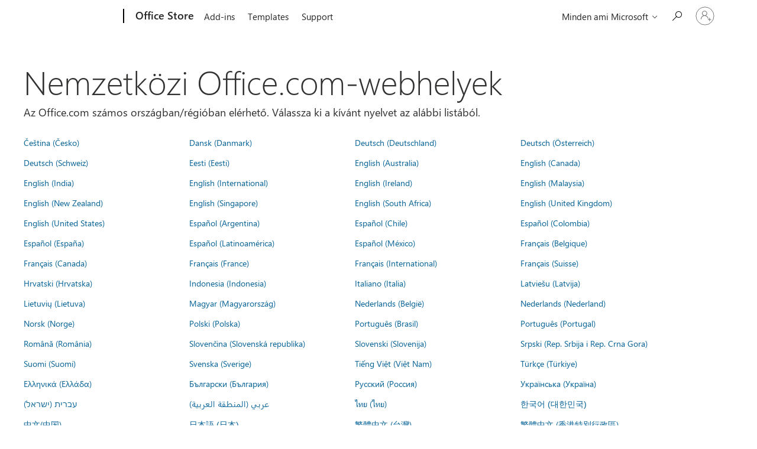

--- FILE ---
content_type: text/html; charset=utf-8
request_url: https://pages.store.office.com/worldwide.aspx?omkt=hu-HU&returnurl=https%3A%2F%2Fpages.store.office.com%2Fworldwide.aspx%3Fomkt%3Dcs-CZ%26returnurl%3Dhttps%253A%252F%252Fpages.store.office.com%252Fworldwide.aspx%253Fomkt%253Des-CO%2526returnurl%253Dhttps%25253A%25252F%25252Fstore.office.com%25252Fworldwide.aspx%25253FreturnURL%25253Dhttps%2525253A%2525252F%2525252Fwww.onenote.com%2525252Fhrd%2525253FReturnUrl%2525253Dhttps%252525253A%252525252F%252525252Fwww.onenote.com%252525252Fedunotebooks%252525252Fmakeitmine%252525253Ftn%252525253DOneNoteToolkitforTeachers%25252526omkt%2525253Dsd-Arab-PK%252526cmapid%25253D5%252526omkt%25253Des-CO
body_size: 92230
content:




<!DOCTYPE html>

<html id="PageHtml" lang="hu-HU" class="js">
<head>
    <meta charset="utf-8" />
    <meta name="viewport" content="width=device-width, initial-scale=1.0" />
    <meta name="description" content="Az Office.com sz&#xE1;mos orsz&#xE1;gban/r&#xE9;gi&#xF3;ban el&#xE9;rhet&#x151;. V&#xE1;lassza ki a k&#xED;v&#xE1;nt nyelvet." />
    <title>Nemzetk&#xF6;zi Office.com-webhelyek</title>
    <link rel="stylesheet" href="https://www.microsoft.com/onerfstatics/marketingsites-eus-prod/east-european/shell/_scrf/css/themes=default.device=uplevel_web_pc/63-57d110/c9-be0100/a6-e969ef/43-9f2e7c/82-8b5456/a0-5d3913/4f-460e79/ae-f1ac0c?ver=2.0&amp;_cf=02242021_3231" type="text/css" media="all" />

    
    <link rel="stylesheet" href="https://res.cdn.office.net/s01-omex/marketplace/storepages/css/site.686b29d6c7059a1e65b7.css" />
    

            
    
    <link rel="stylesheet" href="https://res.cdn.office.net/s01-omex/marketplace/storepages/css/worldwide.5d1f8aab7969b087e0b1.css" />
    


    
    <script src="https://res.cdn.office.net/s01-omex/marketplace/storepages/js/125.aa86082ebaabef97c0d4.js" type="text/javascript"></script>
    
    <script src="https://res.cdn.office.net/s01-omex/marketplace/storepages/js/66.2fba4cb2d5bef5dcb39c.js" type="text/javascript"></script>
    
    <script src="https://res.cdn.office.net/s01-omex/marketplace/storepages/js/logger.471e7b82d976afae07b5.js" type="text/javascript"></script>
    
    <script src="https://res.cdn.office.net/s01-omex/marketplace/storepages/js/271.b334ea2919e83c3b3ce7.js" type="text/javascript"></script>
    
    <script src="https://res.cdn.office.net/s01-omex/marketplace/storepages/js/site.29efd9921a4d2eaad64a.js" type="text/javascript"></script>
    
    <script type="text/javascript" nonce="KM8PF0iLZaimgeZ92lWtCNOXazToxAPnCkkk/pk/t4A=">
        const config = {
            ariaTenantToken: "7d205056d7a94a31bac3c71315ac581c-af6782c7-4f91-4aab-b63f-aee9321be984-6601",
            language: "hu-HU",
            region: "HU",
            correlation: "c358a4b5-fffc-bf4c-0a6a-d99555d6fe27"
        };
        StorePages.loggerSetUp(config);
        StorePages.pageLoadActivity("WorldWide_Index");
    </script>
    


<script type="text/javascript" nonce="KM8PF0iLZaimgeZ92lWtCNOXazToxAPnCkkk/pk/t4A=">
    var meControlOptions = {"meControlOptions":{"rpData":{"msaInfo":{"signInUrl":"https://pages.store.office.com/oidcLogin?ru=%2Fworldwide.aspx%3Fomkt%3Dhu-HU%26returnurl%3Dhttps%253A%252F%252Fpages.store.office.com%252Fworldwide.aspx%253Fomkt%253Dcs-CZ%2526returnurl%253Dhttps%25253A%25252F%25252Fpages.store.office.com%25252Fworldwide.aspx%25253Fomkt%25253Des-CO%252526returnurl%25253Dhttps%2525253A%2525252F%2525252Fstore.office.com%2525252Fworldwide.aspx%2525253FreturnURL%2525253Dhttps%252525253A%252525252F%252525252Fwww.onenote.com%252525252Fhrd%252525253FReturnUrl%252525253Dhttps%25252525253A%25252525252F%25252525252Fwww.onenote.com%25252525252Fedunotebooks%25252525252Fmakeitmine%25252525253Ftn%25252525253DOneNoteToolkitforTeachers%2525252526omkt%252525253Dsd-Arab-PK%25252526cmapid%2525253D5%25252526omkt%2525253Des-CO","signOutUrl":"https://pages.store.office.com/estslogout?ru=%2F","accountSettingsUrl":""},"aadInfo":{"signInUrl":"https://pages.store.office.com/oidcLogin?ru=%2Fworldwide.aspx%3Fomkt%3Dhu-HU%26returnurl%3Dhttps%253A%252F%252Fpages.store.office.com%252Fworldwide.aspx%253Fomkt%253Dcs-CZ%2526returnurl%253Dhttps%25253A%25252F%25252Fpages.store.office.com%25252Fworldwide.aspx%25253Fomkt%25253Des-CO%252526returnurl%25253Dhttps%2525253A%2525252F%2525252Fstore.office.com%2525252Fworldwide.aspx%2525253FreturnURL%2525253Dhttps%252525253A%252525252F%252525252Fwww.onenote.com%252525252Fhrd%252525253FReturnUrl%252525253Dhttps%25252525253A%25252525252F%25252525252Fwww.onenote.com%25252525252Fedunotebooks%25252525252Fmakeitmine%25252525253Ftn%25252525253DOneNoteToolkitforTeachers%2525252526omkt%252525253Dsd-Arab-PK%25252526cmapid%2525253D5%25252526omkt%2525253Des-CO","signOutUrl":"https://pages.store.office.com/estslogout?ru=%2F","accountSettingsUrl":""},"preferredIdp":"msa"},"userData":{"authenticatedState":3,"firstName":null,"lastName":null,"memberName":null,"cid":null,"tileUrl":null,"idp":"msa"}}};

    if (window.msCommonShell) {
        window.msCommonShell.load(meControlOptions);
    }
    else {
        window.onShellReadyToLoad = function () {
            window.onShellReadyToLoad = null;
            window.msCommonShell.load(meControlOptions);
        };
    }
</script>

</head>
<body id="PageBody" class="ms-Fabric accessiblePage" style="overflow-x:hidden;" dir="ltr">
    <div id="headerArea" class="uhf"  data-m='{"cN":"headerArea","cT":"Area_coreuiArea","id":"a1Body","sN":1,"aN":"Body"}'>
                <div id="headerRegion"      data-region-key="headerregion" data-m='{"cN":"headerRegion","cT":"Region_coreui-region","id":"r1a1","sN":1,"aN":"a1"}' >

    <div  id="headerUniversalHeader" data-m='{"cN":"headerUniversalHeader","cT":"Module_coreui-universalheader","id":"m1r1a1","sN":1,"aN":"r1a1"}'  data-module-id="Category|headerRegion|coreui-region|headerUniversalHeader|coreui-universalheader">
        


                        <div data-m='{"cN":"cookiebanner_cont","cT":"Container","id":"c1m1r1a1","sN":1,"aN":"m1r1a1"}'>

<div id="uhfCookieAlert" data-locale="hu-hu">
    <div id="msccBannerV2"></div>
</div>

                            
                        </div>




        <a id="uhfSkipToMain" class="m-skip-to-main" href="javascript:void(0)" data-href="" tabindex="0" data-m='{"cN":"Skip to content_nonnav","id":"nn2m1r1a1","sN":2,"aN":"m1r1a1"}'>Ugr&#225;s a tartalomt&#246;rzsre</a>


<header class="c-uhfh context-uhf no-js c-sgl-stck c-category-header " itemscope="itemscope" data-header-footprint="/OfficeStore/WWOfficeStoreHeader, fromService: True"   data-magict="true"   itemtype="http://schema.org/Organization">
    <div class="theme-light js-global-head f-closed  global-head-cont" data-m='{"cN":"Universal Header_cont","cT":"Container","id":"c3m1r1a1","sN":3,"aN":"m1r1a1"}'>
        <div class="c-uhfh-gcontainer-st">
            <button type="button" class="c-action-trigger c-glyph glyph-global-nav-button" aria-label="All Microsoft expand to see list of Microsoft products and services" initialState-label="All Microsoft expand to see list of Microsoft products and services" toggleState-label="Close All Microsoft list" aria-expanded="false" data-m='{"cN":"Mobile menu button_nonnav","id":"nn1c3m1r1a1","sN":1,"aN":"c3m1r1a1"}'></button>
            <button type="button" class="c-action-trigger c-glyph glyph-arrow-htmllegacy c-close-search" aria-label="Keres&#233;s bez&#225;r&#225;sa" aria-expanded="false" data-m='{"cN":"Close Search_nonnav","id":"nn2c3m1r1a1","sN":2,"aN":"c3m1r1a1"}'></button>
                    <a id="uhfLogo" class="c-logo c-sgl-stk-uhfLogo" itemprop="url" href="https://www.microsoft.com" aria-label="Microsoft" data-m='{"cN":"GlobalNav_Logo_cont","cT":"Container","id":"c3c3m1r1a1","sN":3,"aN":"c3m1r1a1"}'>
                        <img alt="" itemprop="logo" class="c-image" src="https://uhf.microsoft.com/images/microsoft/RE1Mu3b.png" role="presentation" aria-hidden="true" />
                        <span itemprop="name" role="presentation" aria-hidden="true">Microsoft</span>
                    </a>
            <div class="f-mobile-title">
                <button type="button" class="c-action-trigger c-glyph glyph-chevron-left" aria-label="Tov&#225;bbi men&#252;be&#225;ll&#237;t&#225;sok megtekint&#233;se" data-m='{"cN":"Mobile back button_nonnav","id":"nn4c3m1r1a1","sN":4,"aN":"c3m1r1a1"}'></button>
                <span data-global-title="A Microsoft honlapja" class="js-mobile-title">Office Store</span>
                <button type="button" class="c-action-trigger c-glyph glyph-chevron-right" aria-label="Tov&#225;bbi men&#252;be&#225;ll&#237;t&#225;sok megtekint&#233;se" data-m='{"cN":"Mobile forward button_nonnav","id":"nn5c3m1r1a1","sN":5,"aN":"c3m1r1a1"}'></button>
            </div>
                    <div class="c-show-pipe x-hidden-vp-mobile-st">
                        <a id="uhfCatLogo" class="c-logo c-cat-logo" href="https://store.office.com" aria-label="Office Store" itemprop="url" data-m='{"cN":"CatNav_Office Store_nav","id":"n6c3m1r1a1","sN":6,"aN":"c3m1r1a1"}'>
                                <span>Office Store</span>
                        </a>
                    </div>
                <div class="cat-logo-button-cont x-hidden">
                        <button type="button" id="uhfCatLogoButton" class="c-cat-logo-button x-hidden" aria-expanded="false" aria-label="Office Store" data-m='{"cN":"Office Store_nonnav","id":"nn7c3m1r1a1","sN":7,"aN":"c3m1r1a1"}'>
                            Office Store
                        </button>
                </div>



                    <nav id="uhf-g-nav" aria-label="Helyi menü" class="c-uhfh-gnav" data-m='{"cN":"Category nav_cont","cT":"Container","id":"c8c3m1r1a1","sN":8,"aN":"c3m1r1a1"}'>
            <ul class="js-paddle-items">
                    <li class="single-link js-nav-menu x-hidden-none-mobile-vp uhf-menu-item">
                        <a class="c-uhf-nav-link" href="https://store.office.com" data-m='{"cN":"CatNav_Kezdőlap_nav","id":"n1c8c3m1r1a1","sN":1,"aN":"c8c3m1r1a1"}' > Kezdőlap </a>
                    </li>
                                        <li class="single-link js-nav-menu uhf-menu-item">
                            <a id="c-shellmenu_0" class="c-uhf-nav-link" href="https://store.office.com" data-m='{"cN":"CatNav_MenuAddins_nav","id":"n2c8c3m1r1a1","sN":2,"aN":"c8c3m1r1a1"}'>Add-ins</a>
                        </li>
                        <li class="single-link js-nav-menu uhf-menu-item">
                            <a id="c-shellmenu_1" class="c-uhf-nav-link" href="https://templates.office.com/" data-m='{"cN":"CatNav_MenuTemplates_nav","id":"n3c8c3m1r1a1","sN":3,"aN":"c8c3m1r1a1"}'>Templates</a>
                        </li>
                        <li class="single-link js-nav-menu uhf-menu-item">
                            <a id="c-shellmenu_2" class="c-uhf-nav-link" href="https://support.office.com/" data-m='{"cN":"CatNav_MenuSupport_nav","id":"n4c8c3m1r1a1","sN":4,"aN":"c8c3m1r1a1"}'>Support</a>
                        </li>


                <li id="overflow-menu" class="overflow-menu x-hidden uhf-menu-item">
                        <div class="c-uhf-menu js-nav-menu">
        <button data-m='{"pid":"Több","id":"nn5c8c3m1r1a1","sN":5,"aN":"c8c3m1r1a1"}' type="button" aria-label="T&#246;bb" aria-expanded="false">T&#246;bb</button>
        <ul id="overflow-menu-list" aria-hidden="true" class="overflow-menu-list">
        </ul>
    </div>

                </li>
                            </ul>
            
        </nav>


            <div class="c-uhfh-actions" data-m='{"cN":"Header actions_cont","cT":"Container","id":"c9c3m1r1a1","sN":9,"aN":"c3m1r1a1"}'>
                <div class="wf-menu">        <nav id="uhf-c-nav" aria-label="Minden Microsoft menü" data-m='{"cN":"GlobalNav_cont","cT":"Container","id":"c1c9c3m1r1a1","sN":1,"aN":"c9c3m1r1a1"}'>
            <ul class="js-paddle-items">
                <li>
                    <div class="c-uhf-menu js-nav-menu">
                        <button type="button" class="c-button-logo all-ms-nav" aria-expanded="false" data-m='{"cN":"GlobalNav_More_nonnav","id":"nn1c1c9c3m1r1a1","sN":1,"aN":"c1c9c3m1r1a1"}'> <span>Minden ami Microsoft</span></button>
                        <ul class="f-multi-column f-multi-column-6" aria-hidden="true" data-m='{"cN":"More_cont","cT":"Container","id":"c2c1c9c3m1r1a1","sN":2,"aN":"c1c9c3m1r1a1"}'>
                                    <li class="c-w0-contr">
            <h2 class="c-uhf-sronly">Global</h2>
            <ul class="c-w0">
        <li class="js-nav-menu single-link" data-m='{"cN":"M365_cont","cT":"Container","id":"c1c2c1c9c3m1r1a1","sN":1,"aN":"c2c1c9c3m1r1a1"}'>
            <a id="shellmenu_3" class="js-subm-uhf-nav-link" href="https://www.microsoft.com/hu-hu/microsoft-365" data-m='{"cN":"W0Nav_M365_nav","id":"n1c1c2c1c9c3m1r1a1","sN":1,"aN":"c1c2c1c9c3m1r1a1"}'>Microsoft 365</a>
            
        </li>
        <li class="js-nav-menu single-link" data-m='{"cN":"Teams_cont","cT":"Container","id":"c2c2c1c9c3m1r1a1","sN":2,"aN":"c2c1c9c3m1r1a1"}'>
            <a id="l0_Teams" class="js-subm-uhf-nav-link" href="https://www.microsoft.com/hu-hu/microsoft-teams/group-chat-software" data-m='{"cN":"W0Nav_Teams_nav","id":"n1c2c2c1c9c3m1r1a1","sN":1,"aN":"c2c2c1c9c3m1r1a1"}'>Teams</a>
            
        </li>
        <li class="js-nav-menu single-link" data-m='{"cN":"Copilot_cont","cT":"Container","id":"c3c2c1c9c3m1r1a1","sN":3,"aN":"c2c1c9c3m1r1a1"}'>
            <a id="shellmenu_5" class="js-subm-uhf-nav-link" href="https://copilot.microsoft.com/" data-m='{"cN":"W0Nav_Copilot_nav","id":"n1c3c2c1c9c3m1r1a1","sN":1,"aN":"c3c2c1c9c3m1r1a1"}'>Copilot</a>
            
        </li>
        <li class="js-nav-menu single-link" data-m='{"cN":"Windows_cont","cT":"Container","id":"c4c2c1c9c3m1r1a1","sN":4,"aN":"c2c1c9c3m1r1a1"}'>
            <a id="shellmenu_6" class="js-subm-uhf-nav-link" href="https://www.microsoft.com/hu-hu/windows/" data-m='{"cN":"W0Nav_Windows_nav","id":"n1c4c2c1c9c3m1r1a1","sN":1,"aN":"c4c2c1c9c3m1r1a1"}'>Windows</a>
            
        </li>
        <li class="js-nav-menu single-link" data-m='{"cN":"Surface_cont","cT":"Container","id":"c5c2c1c9c3m1r1a1","sN":5,"aN":"c2c1c9c3m1r1a1"}'>
            <a id="shellmenu_7" class="js-subm-uhf-nav-link" href="https://www.microsoft.com/surface" data-m='{"cN":"W0Nav_Surface_nav","id":"n1c5c2c1c9c3m1r1a1","sN":1,"aN":"c5c2c1c9c3m1r1a1"}'>Surface</a>
            
        </li>
        <li class="js-nav-menu single-link" data-m='{"cN":"Xbox_cont","cT":"Container","id":"c6c2c1c9c3m1r1a1","sN":6,"aN":"c2c1c9c3m1r1a1"}'>
            <a id="shellmenu_8" class="js-subm-uhf-nav-link" href="https://www.xbox.com/" data-m='{"cN":"W0Nav_Xbox_nav","id":"n1c6c2c1c9c3m1r1a1","sN":1,"aN":"c6c2c1c9c3m1r1a1"}'>Xbox</a>
            
        </li>
        <li class="js-nav-menu single-link" data-m='{"cN":"Support_cont","cT":"Container","id":"c7c2c1c9c3m1r1a1","sN":7,"aN":"c2c1c9c3m1r1a1"}'>
            <a id="l1_support" class="js-subm-uhf-nav-link" href="https://support.microsoft.com/hu-hu" data-m='{"cN":"W0Nav_Support_nav","id":"n1c7c2c1c9c3m1r1a1","sN":1,"aN":"c7c2c1c9c3m1r1a1"}'>T&#225;mogat&#225;s</a>
            
        </li>
            </ul>
        </li>

<li class="f-sub-menu js-nav-menu nested-menu" data-m='{"cT":"Container","id":"c8c2c1c9c3m1r1a1","sN":8,"aN":"c2c1c9c3m1r1a1"}'>

    <span id="uhf-navspn-shellmenu_11-span" style="display:none"   f-multi-parent="true" aria-expanded="false" data-m='{"id":"nn1c8c2c1c9c3m1r1a1","sN":1,"aN":"c8c2c1c9c3m1r1a1"}'>Szoftverek</span>
    <button id="uhf-navbtn-shellmenu_11-button" type="button"   f-multi-parent="true" aria-expanded="false" data-m='{"id":"nn2c8c2c1c9c3m1r1a1","sN":2,"aN":"c8c2c1c9c3m1r1a1"}'>Szoftverek</button>
    <ul aria-hidden="true" aria-labelledby="uhf-navspn-shellmenu_11-span">
        <li class="js-nav-menu single-link" data-m='{"cN":"More_Software_WindowsApps_cont","cT":"Container","id":"c3c8c2c1c9c3m1r1a1","sN":3,"aN":"c8c2c1c9c3m1r1a1"}'>
            <a id="shellmenu_12" class="js-subm-uhf-nav-link" href="https://apps.microsoft.com/home" data-m='{"cN":"GlobalNav_More_Software_WindowsApps_nav","id":"n1c3c8c2c1c9c3m1r1a1","sN":1,"aN":"c3c8c2c1c9c3m1r1a1"}'>Windows-alkalmaz&#225;sok</a>
            
        </li>
        <li class="js-nav-menu single-link" data-m='{"cN":"More_Software_OneDrive_cont","cT":"Container","id":"c4c8c2c1c9c3m1r1a1","sN":4,"aN":"c8c2c1c9c3m1r1a1"}'>
            <a id="shellmenu_13" class="js-subm-uhf-nav-link" href="https://www.microsoft.com/hu-hu/microsoft-365/onedrive/online-cloud-storage" data-m='{"cN":"GlobalNav_More_Software_OneDrive_nav","id":"n1c4c8c2c1c9c3m1r1a1","sN":1,"aN":"c4c8c2c1c9c3m1r1a1"}'>OneDrive</a>
            
        </li>
        <li class="js-nav-menu single-link" data-m='{"cN":"More_Software_Outlook_cont","cT":"Container","id":"c5c8c2c1c9c3m1r1a1","sN":5,"aN":"c8c2c1c9c3m1r1a1"}'>
            <a id="shellmenu_14" class="js-subm-uhf-nav-link" href="https://www.microsoft.com/hu-hu/microsoft-365/outlook/email-and-calendar-software-microsoft-outlook" data-m='{"cN":"GlobalNav_More_Software_Outlook_nav","id":"n1c5c8c2c1c9c3m1r1a1","sN":1,"aN":"c5c8c2c1c9c3m1r1a1"}'>Outlook</a>
            
        </li>
        <li class="js-nav-menu single-link" data-m='{"cN":"More_Software_Skype_cont","cT":"Container","id":"c6c8c2c1c9c3m1r1a1","sN":6,"aN":"c8c2c1c9c3m1r1a1"}'>
            <a id="shellmenu_15" class="js-subm-uhf-nav-link" href="https://support.microsoft.com/hu-hu/office/%C3%A1tt%C3%A9r%C3%A9s-a-skype-r%C3%B3l-a-microsoft-teams-ingyenes-verzi%C3%B3j%C3%A1ra-3c0caa26-d9db-4179-bcb3-930ae2c87570?icid=DSM_All_Skype" data-m='{"cN":"GlobalNav_More_Software_Skype_nav","id":"n1c6c8c2c1c9c3m1r1a1","sN":1,"aN":"c6c8c2c1c9c3m1r1a1"}'>&#193;tt&#233;r&#233;s a Skype-r&#243;l a Teamsre</a>
            
        </li>
        <li class="js-nav-menu single-link" data-m='{"cN":"More_Software_OneNote_cont","cT":"Container","id":"c7c8c2c1c9c3m1r1a1","sN":7,"aN":"c8c2c1c9c3m1r1a1"}'>
            <a id="shellmenu_16" class="js-subm-uhf-nav-link" href="https://www.microsoft.com/hu-hu/microsoft-365/onenote/digital-note-taking-app" data-m='{"cN":"GlobalNav_More_Software_OneNote_nav","id":"n1c7c8c2c1c9c3m1r1a1","sN":1,"aN":"c7c8c2c1c9c3m1r1a1"}'>OneNote</a>
            
        </li>
        <li class="js-nav-menu single-link" data-m='{"cN":"More_Software_Microsoft Teams_cont","cT":"Container","id":"c8c8c2c1c9c3m1r1a1","sN":8,"aN":"c8c2c1c9c3m1r1a1"}'>
            <a id="shellmenu_17" class="js-subm-uhf-nav-link" href="https://www.microsoft.com/hu-hu/microsoft-teams/group-chat-software" data-m='{"cN":"GlobalNav_More_Software_Microsoft Teams_nav","id":"n1c8c8c2c1c9c3m1r1a1","sN":1,"aN":"c8c8c2c1c9c3m1r1a1"}'>Microsoft Teams</a>
            
        </li>
    </ul>
    
</li>
<li class="f-sub-menu js-nav-menu nested-menu" data-m='{"cN":"PCsAndDevices_cont","cT":"Container","id":"c9c2c1c9c3m1r1a1","sN":9,"aN":"c2c1c9c3m1r1a1"}'>

    <span id="uhf-navspn-shellmenu_18-span" style="display:none"   f-multi-parent="true" aria-expanded="false" data-m='{"cN":"GlobalNav_PCsAndDevices_nonnav","id":"nn1c9c2c1c9c3m1r1a1","sN":1,"aN":"c9c2c1c9c3m1r1a1"}'>Sz&#225;m&#237;t&#243;g&#233;pek &#233;s eszk&#246;z&#246;k</span>
    <button id="uhf-navbtn-shellmenu_18-button" type="button"   f-multi-parent="true" aria-expanded="false" data-m='{"cN":"GlobalNav_PCsAndDevices_nonnav","id":"nn2c9c2c1c9c3m1r1a1","sN":2,"aN":"c9c2c1c9c3m1r1a1"}'>Sz&#225;m&#237;t&#243;g&#233;pek &#233;s eszk&#246;z&#246;k</button>
    <ul aria-hidden="true" aria-labelledby="uhf-navspn-shellmenu_18-span">
        <li class="js-nav-menu single-link" data-m='{"cN":"More_PCsAndDevices_ShopXbox_cont","cT":"Container","id":"c3c9c2c1c9c3m1r1a1","sN":3,"aN":"c9c2c1c9c3m1r1a1"}'>
            <a id="shellmenu_19" class="js-subm-uhf-nav-link" href="https://www.xbox.com/hu-hu?icid=DSM_All_ShopXbox" data-m='{"cN":"GlobalNav_More_PCsAndDevices_ShopXbox_nav","id":"n1c3c9c2c1c9c3m1r1a1","sN":1,"aN":"c3c9c2c1c9c3m1r1a1"}'>Xbox v&#225;s&#225;rl&#225;sa</a>
            
        </li>
        <li class="js-nav-menu single-link" data-m='{"cN":"More_PCsAndDevices_Accessories_cont","cT":"Container","id":"c4c9c2c1c9c3m1r1a1","sN":4,"aN":"c9c2c1c9c3m1r1a1"}'>
            <a id="shellmenu_20" class="js-subm-uhf-nav-link" href="https://www.microsoft.com/hu-hu/accessories" data-m='{"cN":"GlobalNav_More_PCsAndDevices_Accessories_nav","id":"n1c4c9c2c1c9c3m1r1a1","sN":1,"aN":"c4c9c2c1c9c3m1r1a1"}'>Tartoz&#233;kok</a>
            
        </li>
    </ul>
    
</li>
<li class="f-sub-menu js-nav-menu nested-menu" data-m='{"cT":"Container","id":"c10c2c1c9c3m1r1a1","sN":10,"aN":"c2c1c9c3m1r1a1"}'>

    <span id="uhf-navspn-shellmenu_21-span" style="display:none"   f-multi-parent="true" aria-expanded="false" data-m='{"id":"nn1c10c2c1c9c3m1r1a1","sN":1,"aN":"c10c2c1c9c3m1r1a1"}'>Sz&#243;rakoz&#225;s</span>
    <button id="uhf-navbtn-shellmenu_21-button" type="button"   f-multi-parent="true" aria-expanded="false" data-m='{"id":"nn2c10c2c1c9c3m1r1a1","sN":2,"aN":"c10c2c1c9c3m1r1a1"}'>Sz&#243;rakoz&#225;s</button>
    <ul aria-hidden="true" aria-labelledby="uhf-navspn-shellmenu_21-span">
        <li class="js-nav-menu single-link" data-m='{"cN":"More_Entertainment_XboxGamePassUltimate_cont","cT":"Container","id":"c3c10c2c1c9c3m1r1a1","sN":3,"aN":"c10c2c1c9c3m1r1a1"}'>
            <a id="shellmenu_22" class="js-subm-uhf-nav-link" href="https://www.xbox.com/hu-hu/games/store/xbox-game-pass-ultimate/cfq7ttc0khs0?icid=DSM_All_XboxGamePassUltimate" data-m='{"cN":"GlobalNav_More_Entertainment_XboxGamePassUltimate_nav","id":"n1c3c10c2c1c9c3m1r1a1","sN":1,"aN":"c3c10c2c1c9c3m1r1a1"}'>Xbox Game Pass Ultimate</a>
            
        </li>
        <li class="js-nav-menu single-link" data-m='{"cN":"More_Entertainment_XboxGames_cont","cT":"Container","id":"c4c10c2c1c9c3m1r1a1","sN":4,"aN":"c10c2c1c9c3m1r1a1"}'>
            <a id="shellmenu_23" class="js-subm-uhf-nav-link" href="https://www.xbox.com/hu-hu/games/" data-m='{"cN":"GlobalNav_More_Entertainment_XboxGames_nav","id":"n1c4c10c2c1c9c3m1r1a1","sN":1,"aN":"c4c10c2c1c9c3m1r1a1"}'>Xbox &#233;s j&#225;t&#233;kok</a>
            
        </li>
        <li class="js-nav-menu single-link" data-m='{"cN":"More_Entertainment_PCGames_cont","cT":"Container","id":"c5c10c2c1c9c3m1r1a1","sN":5,"aN":"c10c2c1c9c3m1r1a1"}'>
            <a id="shellmenu_24" class="js-subm-uhf-nav-link" href="https://apps.microsoft.com/games?hl=hu-HU&amp;gl=HU&amp;icid=DSM_All_PCGames" data-m='{"cN":"GlobalNav_More_Entertainment_PCGames_nav","id":"n1c5c10c2c1c9c3m1r1a1","sN":1,"aN":"c5c10c2c1c9c3m1r1a1"}'>PC j&#225;t&#233;kok</a>
            
        </li>
    </ul>
    
</li>
<li class="f-sub-menu js-nav-menu nested-menu" data-m='{"cT":"Container","id":"c11c2c1c9c3m1r1a1","sN":11,"aN":"c2c1c9c3m1r1a1"}'>

    <span id="uhf-navspn-shellmenu_25-span" style="display:none"   f-multi-parent="true" aria-expanded="false" data-m='{"id":"nn1c11c2c1c9c3m1r1a1","sN":1,"aN":"c11c2c1c9c3m1r1a1"}'>&#220;zlet</span>
    <button id="uhf-navbtn-shellmenu_25-button" type="button"   f-multi-parent="true" aria-expanded="false" data-m='{"id":"nn2c11c2c1c9c3m1r1a1","sN":2,"aN":"c11c2c1c9c3m1r1a1"}'>&#220;zlet</button>
    <ul aria-hidden="true" aria-labelledby="uhf-navspn-shellmenu_25-span">
        <li class="js-nav-menu single-link" data-m='{"cN":"More_Business_AI_cont","cT":"Container","id":"c3c11c2c1c9c3m1r1a1","sN":3,"aN":"c11c2c1c9c3m1r1a1"}'>
            <a id="shellmenu_26" class="js-subm-uhf-nav-link" href="https://www.microsoft.com/hr-hr/ai?icid=DSM_All_AI" data-m='{"cN":"GlobalNav_More_Business_AI_nav","id":"n1c3c11c2c1c9c3m1r1a1","sN":1,"aN":"c3c11c2c1c9c3m1r1a1"}'>Microsoft AI</a>
            
        </li>
        <li class="js-nav-menu single-link" data-m='{"cN":"More_Business_Microsoft Security_cont","cT":"Container","id":"c4c11c2c1c9c3m1r1a1","sN":4,"aN":"c11c2c1c9c3m1r1a1"}'>
            <a id="shellmenu_27" class="js-subm-uhf-nav-link" href="https://www.microsoft.com/hu-hu/security" data-m='{"cN":"GlobalNav_More_Business_Microsoft Security_nav","id":"n1c4c11c2c1c9c3m1r1a1","sN":1,"aN":"c4c11c2c1c9c3m1r1a1"}'>Microsoft-biztons&#225;g</a>
            
        </li>
        <li class="js-nav-menu single-link" data-m='{"cN":"More_DeveloperAndIT_Azure_cont","cT":"Container","id":"c5c11c2c1c9c3m1r1a1","sN":5,"aN":"c11c2c1c9c3m1r1a1"}'>
            <a id="shellmenu_28" class="js-subm-uhf-nav-link" href="https://azure.microsoft.com/" data-m='{"cN":"GlobalNav_More_DeveloperAndIT_Azure_nav","id":"n1c5c11c2c1c9c3m1r1a1","sN":1,"aN":"c5c11c2c1c9c3m1r1a1"}'>Azure</a>
            
        </li>
        <li class="js-nav-menu single-link" data-m='{"cN":"More_Business_MicrosoftDynamics365_cont","cT":"Container","id":"c6c11c2c1c9c3m1r1a1","sN":6,"aN":"c11c2c1c9c3m1r1a1"}'>
            <a id="shellmenu_29" class="js-subm-uhf-nav-link" href="https://www.microsoft.com/hu-hu/dynamics-365" data-m='{"cN":"GlobalNav_More_Business_MicrosoftDynamics365_nav","id":"n1c6c11c2c1c9c3m1r1a1","sN":1,"aN":"c6c11c2c1c9c3m1r1a1"}'>Dynamics 365</a>
            
        </li>
        <li class="js-nav-menu single-link" data-m='{"cN":"More_Business_Microsoft365forbusiness_cont","cT":"Container","id":"c7c11c2c1c9c3m1r1a1","sN":7,"aN":"c11c2c1c9c3m1r1a1"}'>
            <a id="shellmenu_30" class="js-subm-uhf-nav-link" href="https://www.microsoft.com/hu-hu/microsoft-365/business" data-m='{"cN":"GlobalNav_More_Business_Microsoft365forbusiness_nav","id":"n1c7c11c2c1c9c3m1r1a1","sN":1,"aN":"c7c11c2c1c9c3m1r1a1"}'>Microsoft 365 v&#225;llalatok sz&#225;m&#225;ra</a>
            
        </li>
        <li class="js-nav-menu single-link" data-m='{"cN":"More_Business_MicrosoftPowerPlatform_cont","cT":"Container","id":"c8c11c2c1c9c3m1r1a1","sN":8,"aN":"c11c2c1c9c3m1r1a1"}'>
            <a id="shellmenu_31" class="js-subm-uhf-nav-link" href="https://www.microsoft.com/hu-hu/power-platform" data-m='{"cN":"GlobalNav_More_Business_MicrosoftPowerPlatform_nav","id":"n1c8c11c2c1c9c3m1r1a1","sN":1,"aN":"c8c11c2c1c9c3m1r1a1"}'>Microsoft Power Platform</a>
            
        </li>
        <li class="js-nav-menu single-link" data-m='{"cN":"More_Business_Windows365_cont","cT":"Container","id":"c9c11c2c1c9c3m1r1a1","sN":9,"aN":"c11c2c1c9c3m1r1a1"}'>
            <a id="shellmenu_32" class="js-subm-uhf-nav-link" href="https://www.microsoft.com/hu-hu/windows-365" data-m='{"cN":"GlobalNav_More_Business_Windows365_nav","id":"n1c9c11c2c1c9c3m1r1a1","sN":1,"aN":"c9c11c2c1c9c3m1r1a1"}'>Windows 365</a>
            
        </li>
    </ul>
    
</li>
<li class="f-sub-menu js-nav-menu nested-menu" data-m='{"cT":"Container","id":"c12c2c1c9c3m1r1a1","sN":12,"aN":"c2c1c9c3m1r1a1"}'>

    <span id="uhf-navspn-shellmenu_33-span" style="display:none"   f-multi-parent="true" aria-expanded="false" data-m='{"id":"nn1c12c2c1c9c3m1r1a1","sN":1,"aN":"c12c2c1c9c3m1r1a1"}'>Fejlesztők &#233;s IT
</span>
    <button id="uhf-navbtn-shellmenu_33-button" type="button"   f-multi-parent="true" aria-expanded="false" data-m='{"id":"nn2c12c2c1c9c3m1r1a1","sN":2,"aN":"c12c2c1c9c3m1r1a1"}'>Fejlesztők &#233;s IT
</button>
    <ul aria-hidden="true" aria-labelledby="uhf-navspn-shellmenu_33-span">
        <li class="js-nav-menu single-link" data-m='{"cN":"More_DeveloperAndIT_MicrosoftDeveloper_cont","cT":"Container","id":"c3c12c2c1c9c3m1r1a1","sN":3,"aN":"c12c2c1c9c3m1r1a1"}'>
            <a id="shellmenu_34" class="js-subm-uhf-nav-link" href="https://developer.microsoft.com/en-us/?icid=DSM_All_Developper" data-m='{"cN":"GlobalNav_More_DeveloperAndIT_MicrosoftDeveloper_nav","id":"n1c3c12c2c1c9c3m1r1a1","sN":1,"aN":"c3c12c2c1c9c3m1r1a1"}'>Microsoft-fejlesztő</a>
            
        </li>
        <li class="js-nav-menu single-link" data-m='{"cN":"More_DeveloperAndIT_MicrosoftLearn_cont","cT":"Container","id":"c4c12c2c1c9c3m1r1a1","sN":4,"aN":"c12c2c1c9c3m1r1a1"}'>
            <a id="shellmenu_35" class="js-subm-uhf-nav-link" href="https://learn.microsoft.com/" data-m='{"cN":"GlobalNav_More_DeveloperAndIT_MicrosoftLearn_nav","id":"n1c4c12c2c1c9c3m1r1a1","sN":1,"aN":"c4c12c2c1c9c3m1r1a1"}'>Microsoft Learn</a>
            
        </li>
        <li class="js-nav-menu single-link" data-m='{"cN":"More_DeveloperAndIT_SupportForAIMarketplaceApps_cont","cT":"Container","id":"c5c12c2c1c9c3m1r1a1","sN":5,"aN":"c12c2c1c9c3m1r1a1"}'>
            <a id="shellmenu_36" class="js-subm-uhf-nav-link" href="https://www.microsoft.com/software-development-companies/offers-benefits/isv-success?icid=DSM_All_SupportAIMarketplace&amp;ocid=cmm3atxvn98" data-m='{"cN":"GlobalNav_More_DeveloperAndIT_SupportForAIMarketplaceApps_nav","id":"n1c5c12c2c1c9c3m1r1a1","sN":1,"aN":"c5c12c2c1c9c3m1r1a1"}'>AI piact&#233;ri alkalmaz&#225;sok t&#225;mogat&#225;sa</a>
            
        </li>
        <li class="js-nav-menu single-link" data-m='{"cN":"More_DeveloperAndIT_MicrosoftTechCommunity_cont","cT":"Container","id":"c6c12c2c1c9c3m1r1a1","sN":6,"aN":"c12c2c1c9c3m1r1a1"}'>
            <a id="shellmenu_37" class="js-subm-uhf-nav-link" href="https://techcommunity.microsoft.com/" data-m='{"cN":"GlobalNav_More_DeveloperAndIT_MicrosoftTechCommunity_nav","id":"n1c6c12c2c1c9c3m1r1a1","sN":1,"aN":"c6c12c2c1c9c3m1r1a1"}'>Microsoft Tech Community</a>
            
        </li>
        <li class="js-nav-menu single-link" data-m='{"cN":"More_DeveloperAndIT_Marketplace_cont","cT":"Container","id":"c7c12c2c1c9c3m1r1a1","sN":7,"aN":"c12c2c1c9c3m1r1a1"}'>
            <a id="shellmenu_38" class="js-subm-uhf-nav-link" href="https://marketplace.microsoft.com?icid=DSM_All_Marketplace&amp;ocid=cmm3atxvn98" data-m='{"cN":"GlobalNav_More_DeveloperAndIT_Marketplace_nav","id":"n1c7c12c2c1c9c3m1r1a1","sN":1,"aN":"c7c12c2c1c9c3m1r1a1"}'>Microsoft Marketplace</a>
            
        </li>
        <li class="js-nav-menu single-link" data-m='{"cN":"More_DeveloperAndIT_VisualStudio_cont","cT":"Container","id":"c8c12c2c1c9c3m1r1a1","sN":8,"aN":"c12c2c1c9c3m1r1a1"}'>
            <a id="shellmenu_39" class="js-subm-uhf-nav-link" href="https://visualstudio.microsoft.com/" data-m='{"cN":"GlobalNav_More_DeveloperAndIT_VisualStudio_nav","id":"n1c8c12c2c1c9c3m1r1a1","sN":1,"aN":"c8c12c2c1c9c3m1r1a1"}'>Visual Studio</a>
            
        </li>
        <li class="js-nav-menu single-link" data-m='{"cN":"More_DeveloperAndIT_MarketplaceRewards_cont","cT":"Container","id":"c9c12c2c1c9c3m1r1a1","sN":9,"aN":"c12c2c1c9c3m1r1a1"}'>
            <a id="shellmenu_40" class="js-subm-uhf-nav-link" href="https://www.microsoft.com/software-development-companies/offers-benefits/marketplace-rewards?icid=DSM_All_MarketplaceRewards&amp;ocid=cmm3atxvn98" data-m='{"cN":"GlobalNav_More_DeveloperAndIT_MarketplaceRewards_nav","id":"n1c9c12c2c1c9c3m1r1a1","sN":1,"aN":"c9c12c2c1c9c3m1r1a1"}'>Marketplace Rewards</a>
            
        </li>
    </ul>
    
</li>
<li class="f-sub-menu js-nav-menu nested-menu" data-m='{"cT":"Container","id":"c13c2c1c9c3m1r1a1","sN":13,"aN":"c2c1c9c3m1r1a1"}'>

    <span id="uhf-navspn-shellmenu_41-span" style="display:none"   f-multi-parent="true" aria-expanded="false" data-m='{"id":"nn1c13c2c1c9c3m1r1a1","sN":1,"aN":"c13c2c1c9c3m1r1a1"}'>Egy&#233;b</span>
    <button id="uhf-navbtn-shellmenu_41-button" type="button"   f-multi-parent="true" aria-expanded="false" data-m='{"id":"nn2c13c2c1c9c3m1r1a1","sN":2,"aN":"c13c2c1c9c3m1r1a1"}'>Egy&#233;b</button>
    <ul aria-hidden="true" aria-labelledby="uhf-navspn-shellmenu_41-span">
        <li class="js-nav-menu single-link" data-m='{"cN":"More_Other_FreeDownloadsAndSecurity_cont","cT":"Container","id":"c3c13c2c1c9c3m1r1a1","sN":3,"aN":"c13c2c1c9c3m1r1a1"}'>
            <a id="shellmenu_42" class="js-subm-uhf-nav-link" href="https://www.microsoft.com/hu-hu/download" data-m='{"cN":"GlobalNav_More_Other_FreeDownloadsAndSecurity_nav","id":"n1c3c13c2c1c9c3m1r1a1","sN":1,"aN":"c3c13c2c1c9c3m1r1a1"}'>D&#237;jmentes let&#246;lt&#233;sek &#233;s biztons&#225;g</a>
            
        </li>
        <li class="js-nav-menu single-link" data-m='{"cN":"More_Other_Education_cont","cT":"Container","id":"c4c13c2c1c9c3m1r1a1","sN":4,"aN":"c13c2c1c9c3m1r1a1"}'>
            <a id="shellmenu_43" class="js-subm-uhf-nav-link" href="https://www.microsoft.com/hu-hu/education?icid=CNavMSCOML0_Studentsandeducation" data-m='{"cN":"GlobalNav_More_Other_Education_nav","id":"n1c4c13c2c1c9c3m1r1a1","sN":1,"aN":"c4c13c2c1c9c3m1r1a1"}'>Oktat&#225;s</a>
            
        </li>
        <li class="js-nav-menu single-link" data-m='{"cN":"More_Other_GiftCards_cont","cT":"Container","id":"c5c13c2c1c9c3m1r1a1","sN":5,"aN":"c13c2c1c9c3m1r1a1"}'>
            <a id="shellmenu_44" class="js-subm-uhf-nav-link" href="https://www.microsoft.com/hu-hu/p/xbox-ajandekkartya-digitalis-kod/cfq7ttc0k7ql/0003?icid=TopNavMoreGiftCards" data-m='{"cN":"GlobalNav_More_Other_GiftCards_nav","id":"n1c5c13c2c1c9c3m1r1a1","sN":1,"aN":"c5c13c2c1c9c3m1r1a1"}'>Aj&#225;nd&#233;kk&#225;rty&#225;k</a>
            
        </li>
    </ul>
    
</li>
                                                            <li class="f-multi-column-info">
                                    <a data-m='{"id":"n14c2c1c9c3m1r1a1","sN":14,"aN":"c2c1c9c3m1r1a1"}' href="https://www.microsoft.com/hu-hu/sitemap" aria-label="" class="c-glyph">Oldalt&#233;rk&#233;p megtekint&#233;se</a>
                                </li>
                            
                        </ul>
                    </div>
                </li>
            </ul>
        </nav>
</div>
                            <form class="c-search" autocomplete="off" id="searchForm" name="searchForm" role="search" action="/search.aspx" method="GET" data-seAutoSuggest='{"isAutosuggestDisabled":true,"queryParams":{"market":"hu-hu","clientId":"7F27B536-CF6B-4C65-8638-A0F8CBDFCA65","sources":"Microsoft-Terms,Iris-Products,DCatAll-Products","filter":"+ClientType:StoreWeb","counts":"5,1,5"},"familyNames":{"Apps":"Alkalmazás","Books":"Könyv","Bundles":"Csomag","Devices":"Eszköz","Fees":"Fee","Games":"Játék","MusicAlbums":"Album","MusicTracks":"Zeneszám","MusicVideos":"Videó","MusicArtists":"Előadó","OperatingSystem":"Operációs rendszer","Software":"Szoftver","Movies":"Film","TV":"TV","CSV":"Ajándékkártya","VideoActor":"Színész"}}' data-seautosuggestapi="https://www.microsoft.com/msstoreapiprod/api/autosuggest" data-m='{"cN":"GlobalNav_Search_cont","cT":"Container","id":"c3c1c9c3m1r1a1","sN":3,"aN":"c1c9c3m1r1a1"}' aria-expanded="false">
                                <input  id="cli_shellHeaderSearchInput" aria-label="Keres&#233;s kibontva" aria-expanded="false" aria-controls="universal-header-search-auto-suggest-transparent" aria-owns="universal-header-search-auto-suggest-ul" type="search" name="query" placeholder="Search the Office Store" data-m='{"cN":"SearchBox_nav","id":"n1c3c1c9c3m1r1a1","sN":1,"aN":"c3c1c9c3m1r1a1"}' data-toggle="tooltip" data-placement="right" title="Search the Office Store" />
                                    <input type="hidden" name="productgroup" value="" data-m='{"cN":"HiddenInput_nav","id":"n2c3c1c9c3m1r1a1","sN":2,"aN":"c3c1c9c3m1r1a1"}' />
                                    <input type="hidden" name="category" value="" data-m='{"cN":"HiddenInput_nav","id":"n3c3c1c9c3m1r1a1","sN":3,"aN":"c3c1c9c3m1r1a1"}' />
                                    <button id="search" aria-label="Search the Office Store" class="c-glyph" data-m='{"cN":"Search_nav","id":"n4c3c1c9c3m1r1a1","sN":4,"aN":"c3c1c9c3m1r1a1"}' data-bi-mto="true" aria-expanded="false" disabled="disabled">
                                        <span role="presentation">Keres&#233;s</span>
                                        <span role="tooltip" class="c-uhf-tooltip c-uhf-search-tooltip">Search the Office Store</span>
                                    </button>
                                <div class="m-auto-suggest" id="universal-header-search-auto-suggest-transparent" role="group">
                                    <ul class="c-menu" id="universal-header-search-auto-suggest-ul" aria-label="Keres&#233;si javaslatok" aria-hidden="true" data-bi-dnt="true" data-bi-mto="true" data-js-auto-suggest-position="default" role="listbox" data-tel="jsll" data-m='{"cN":"search suggestions_cont","cT":"Container","id":"c5c3c1c9c3m1r1a1","sN":5,"aN":"c3c1c9c3m1r1a1"}'></ul>
                                    <ul class="c-menu f-auto-suggest-no-results" aria-hidden="true" aria-label="Nincs tal&#225;lat" data-js-auto-suggest-postion="default" data-js-auto-suggest-position="default" role="listbox">
                                        <li class="c-menu-item" role="option" aria-disabled="true"> <span tabindex="-1">Nincs tal&#225;lat</span></li>
                                    </ul>
                                </div>
                                
                            </form>
                        <button data-m='{"cN":"cancel-search","pid":"Mégse Keresés","id":"nn4c1c9c3m1r1a1","sN":4,"aN":"c1c9c3m1r1a1"}' id="cancel-search" class="cancel-search" aria-label="M&#233;gse Keres&#233;s">
                            <span>M&#233;gse</span>
                        </button>
                        <div id="meControl" class="c-me" data-bi-dnt="true" data-bi-mto="true"  data-signinsettings='{"containerId":"meControl","enabled":true,"headerHeight":48,"debug":false,"extensibleLinks":[],"userData":{"idp":"msa","firstName":"","lastName":"","memberName":"","cid":"","authenticatedState":"3"},"rpData":{"preferredIdp":"msa","msaInfo":{"signInUrl":"","signOutUrl":"","meUrl":"https://login.live.com/me.srf?wa=wsignin1.0"},"aadInfo":{"signOutUrl":"","appId":"","siteUrl":"","blockMsaFed":true}}}' data-m='{"cN":"GlobalNav_Account_cont","cT":"Container","id":"c5c1c9c3m1r1a1","sN":5,"aN":"c1c9c3m1r1a1"}'>
                            <div class="msame_Header">
                                <div class="msame_Header_name st_msame_placeholder">Bejelentkez&#233;s</div>
                            </div>
                            
                        </div>
                
            </div>
        </div>
        
        
    </div>
    
</header>




    </div>
        </div>

    </div>
    <div class="bodyContainer">
        




<div class="bodyContent" id="b_content">
    <div id="ContentSubMain" class="gs30Column" role="main">
        <div id="ContentSubSubMain" class="gsColSpan30">
            <h1 id="PlaceholderMain_PageTitle">Nemzetk&#xF6;zi Office.com-webhelyek</h1>
            <div id="PlaceholderMain_PageTagline" class="x-hidden-focus">
                Az Office.com sz&#xE1;mos orsz&#xE1;gban/r&#xE9;gi&#xF3;ban el&#xE9;rhet&#x151;. V&#xE1;lassza ki a k&#xED;v&#xE1;nt nyelvet az al&#xE1;bbi list&#xE1;b&#xF3;l.
            </div>
            <div id="PlaceholderMain_PageContents">
                <div id="RendererContents">
                    <ul id="ItemList" role="presentation">
                            <li id="cs-CZListItem">
                                <a href="https://pages.store.office.com/worldwide.aspx?omkt=cs-CZ&amp;returnurl=https%3A%2F%2Fpages.store.office.com%2Fworldwide.aspx%3Fomkt%3Des-CO%26returnurl%3Dhttps%253A%252F%252Fstore.office.com%252Fworldwide.aspx%253FreturnURL%253Dhttps%25253A%25252F%25252Fwww.onenote.com%25252Fhrd%25253FReturnUrl%25253Dhttps%2525253A%2525252F%2525252Fwww.onenote.com%2525252Fedunotebooks%2525252Fmakeitmine%2525253Ftn%2525253DOneNoteToolkitforTeachers%252526omkt%25253Dsd-Arab-PK%2526cmapid%253D5%2526omkt%253Des-CO" id="cs-CZRegionalLink"
                                    name="cs-CZ" lang="cs-CZ">&#x10C;e&#x161;tina (&#x10C;esko)</a>
                            </li>
                            <li id="da-DKListItem">
                                <a href="https://pages.store.office.com/worldwide.aspx?omkt=da-DK&amp;returnurl=https%3A%2F%2Fpages.store.office.com%2Fworldwide.aspx%3Fomkt%3Des-CO%26returnurl%3Dhttps%253A%252F%252Fstore.office.com%252Fworldwide.aspx%253FreturnURL%253Dhttps%25253A%25252F%25252Fwww.onenote.com%25252Fhrd%25253FReturnUrl%25253Dhttps%2525253A%2525252F%2525252Fwww.onenote.com%2525252Fedunotebooks%2525252Fmakeitmine%2525253Ftn%2525253DOneNoteToolkitforTeachers%252526omkt%25253Dsd-Arab-PK%2526cmapid%253D5%2526omkt%253Des-CO" id="da-DKRegionalLink"
                                    name="da-DK" lang="da-DK">Dansk (Danmark)</a>
                            </li>
                            <li id="de-DEListItem">
                                <a href="https://pages.store.office.com/worldwide.aspx?omkt=de-DE&amp;returnurl=https%3A%2F%2Fpages.store.office.com%2Fworldwide.aspx%3Fomkt%3Des-CO%26returnurl%3Dhttps%253A%252F%252Fstore.office.com%252Fworldwide.aspx%253FreturnURL%253Dhttps%25253A%25252F%25252Fwww.onenote.com%25252Fhrd%25253FReturnUrl%25253Dhttps%2525253A%2525252F%2525252Fwww.onenote.com%2525252Fedunotebooks%2525252Fmakeitmine%2525253Ftn%2525253DOneNoteToolkitforTeachers%252526omkt%25253Dsd-Arab-PK%2526cmapid%253D5%2526omkt%253Des-CO" id="de-DERegionalLink"
                                    name="de-DE" lang="de-DE">Deutsch (Deutschland)</a>
                            </li>
                            <li id="de-ATListItem">
                                <a href="https://pages.store.office.com/worldwide.aspx?omkt=de-AT&amp;returnurl=https%3A%2F%2Fpages.store.office.com%2Fworldwide.aspx%3Fomkt%3Des-CO%26returnurl%3Dhttps%253A%252F%252Fstore.office.com%252Fworldwide.aspx%253FreturnURL%253Dhttps%25253A%25252F%25252Fwww.onenote.com%25252Fhrd%25253FReturnUrl%25253Dhttps%2525253A%2525252F%2525252Fwww.onenote.com%2525252Fedunotebooks%2525252Fmakeitmine%2525253Ftn%2525253DOneNoteToolkitforTeachers%252526omkt%25253Dsd-Arab-PK%2526cmapid%253D5%2526omkt%253Des-CO" id="de-ATRegionalLink"
                                    name="de-AT" lang="de-AT">Deutsch (&#xD6;sterreich)</a>
                            </li>
                            <li id="de-CHListItem">
                                <a href="https://pages.store.office.com/worldwide.aspx?omkt=de-CH&amp;returnurl=https%3A%2F%2Fpages.store.office.com%2Fworldwide.aspx%3Fomkt%3Des-CO%26returnurl%3Dhttps%253A%252F%252Fstore.office.com%252Fworldwide.aspx%253FreturnURL%253Dhttps%25253A%25252F%25252Fwww.onenote.com%25252Fhrd%25253FReturnUrl%25253Dhttps%2525253A%2525252F%2525252Fwww.onenote.com%2525252Fedunotebooks%2525252Fmakeitmine%2525253Ftn%2525253DOneNoteToolkitforTeachers%252526omkt%25253Dsd-Arab-PK%2526cmapid%253D5%2526omkt%253Des-CO" id="de-CHRegionalLink"
                                    name="de-CH" lang="de-CH">Deutsch (Schweiz)</a>
                            </li>
                            <li id="et-EEListItem">
                                <a href="https://pages.store.office.com/worldwide.aspx?omkt=et-EE&amp;returnurl=https%3A%2F%2Fpages.store.office.com%2Fworldwide.aspx%3Fomkt%3Des-CO%26returnurl%3Dhttps%253A%252F%252Fstore.office.com%252Fworldwide.aspx%253FreturnURL%253Dhttps%25253A%25252F%25252Fwww.onenote.com%25252Fhrd%25253FReturnUrl%25253Dhttps%2525253A%2525252F%2525252Fwww.onenote.com%2525252Fedunotebooks%2525252Fmakeitmine%2525253Ftn%2525253DOneNoteToolkitforTeachers%252526omkt%25253Dsd-Arab-PK%2526cmapid%253D5%2526omkt%253Des-CO" id="et-EERegionalLink"
                                    name="et-EE" lang="et-EE">Eesti (Eesti)</a>
                            </li>
                            <li id="en-AUListItem">
                                <a href="https://pages.store.office.com/worldwide.aspx?omkt=en-AU&amp;returnurl=https%3A%2F%2Fpages.store.office.com%2Fworldwide.aspx%3Fomkt%3Des-CO%26returnurl%3Dhttps%253A%252F%252Fstore.office.com%252Fworldwide.aspx%253FreturnURL%253Dhttps%25253A%25252F%25252Fwww.onenote.com%25252Fhrd%25253FReturnUrl%25253Dhttps%2525253A%2525252F%2525252Fwww.onenote.com%2525252Fedunotebooks%2525252Fmakeitmine%2525253Ftn%2525253DOneNoteToolkitforTeachers%252526omkt%25253Dsd-Arab-PK%2526cmapid%253D5%2526omkt%253Des-CO" id="en-AURegionalLink"
                                    name="en-AU" lang="en-AU">English (Australia)</a>
                            </li>
                            <li id="en-CAListItem">
                                <a href="https://pages.store.office.com/worldwide.aspx?omkt=en-CA&amp;returnurl=https%3A%2F%2Fpages.store.office.com%2Fworldwide.aspx%3Fomkt%3Des-CO%26returnurl%3Dhttps%253A%252F%252Fstore.office.com%252Fworldwide.aspx%253FreturnURL%253Dhttps%25253A%25252F%25252Fwww.onenote.com%25252Fhrd%25253FReturnUrl%25253Dhttps%2525253A%2525252F%2525252Fwww.onenote.com%2525252Fedunotebooks%2525252Fmakeitmine%2525253Ftn%2525253DOneNoteToolkitforTeachers%252526omkt%25253Dsd-Arab-PK%2526cmapid%253D5%2526omkt%253Des-CO" id="en-CARegionalLink"
                                    name="en-CA" lang="en-CA">English (Canada)</a>
                            </li>
                            <li id="en-INListItem">
                                <a href="https://pages.store.office.com/worldwide.aspx?omkt=en-IN&amp;returnurl=https%3A%2F%2Fpages.store.office.com%2Fworldwide.aspx%3Fomkt%3Des-CO%26returnurl%3Dhttps%253A%252F%252Fstore.office.com%252Fworldwide.aspx%253FreturnURL%253Dhttps%25253A%25252F%25252Fwww.onenote.com%25252Fhrd%25253FReturnUrl%25253Dhttps%2525253A%2525252F%2525252Fwww.onenote.com%2525252Fedunotebooks%2525252Fmakeitmine%2525253Ftn%2525253DOneNoteToolkitforTeachers%252526omkt%25253Dsd-Arab-PK%2526cmapid%253D5%2526omkt%253Des-CO" id="en-INRegionalLink"
                                    name="en-IN" lang="en-IN">English (India)</a>
                            </li>
                            <li id="en-001ListItem">
                                <a href="https://pages.store.office.com/worldwide.aspx?omkt=en-001&amp;returnurl=https%3A%2F%2Fpages.store.office.com%2Fworldwide.aspx%3Fomkt%3Des-CO%26returnurl%3Dhttps%253A%252F%252Fstore.office.com%252Fworldwide.aspx%253FreturnURL%253Dhttps%25253A%25252F%25252Fwww.onenote.com%25252Fhrd%25253FReturnUrl%25253Dhttps%2525253A%2525252F%2525252Fwww.onenote.com%2525252Fedunotebooks%2525252Fmakeitmine%2525253Ftn%2525253DOneNoteToolkitforTeachers%252526omkt%25253Dsd-Arab-PK%2526cmapid%253D5%2526omkt%253Des-CO" id="en-001RegionalLink"
                                    name="en-001" lang="en-001">English (International)</a>
                            </li>
                            <li id="en-IEListItem">
                                <a href="https://pages.store.office.com/worldwide.aspx?omkt=en-IE&amp;returnurl=https%3A%2F%2Fpages.store.office.com%2Fworldwide.aspx%3Fomkt%3Des-CO%26returnurl%3Dhttps%253A%252F%252Fstore.office.com%252Fworldwide.aspx%253FreturnURL%253Dhttps%25253A%25252F%25252Fwww.onenote.com%25252Fhrd%25253FReturnUrl%25253Dhttps%2525253A%2525252F%2525252Fwww.onenote.com%2525252Fedunotebooks%2525252Fmakeitmine%2525253Ftn%2525253DOneNoteToolkitforTeachers%252526omkt%25253Dsd-Arab-PK%2526cmapid%253D5%2526omkt%253Des-CO" id="en-IERegionalLink"
                                    name="en-IE" lang="en-IE">English (Ireland)</a>
                            </li>
                            <li id="en-MYListItem">
                                <a href="https://pages.store.office.com/worldwide.aspx?omkt=en-MY&amp;returnurl=https%3A%2F%2Fpages.store.office.com%2Fworldwide.aspx%3Fomkt%3Des-CO%26returnurl%3Dhttps%253A%252F%252Fstore.office.com%252Fworldwide.aspx%253FreturnURL%253Dhttps%25253A%25252F%25252Fwww.onenote.com%25252Fhrd%25253FReturnUrl%25253Dhttps%2525253A%2525252F%2525252Fwww.onenote.com%2525252Fedunotebooks%2525252Fmakeitmine%2525253Ftn%2525253DOneNoteToolkitforTeachers%252526omkt%25253Dsd-Arab-PK%2526cmapid%253D5%2526omkt%253Des-CO" id="en-MYRegionalLink"
                                    name="en-MY" lang="en-MY">English (Malaysia)</a>
                            </li>
                            <li id="en-NZListItem">
                                <a href="https://pages.store.office.com/worldwide.aspx?omkt=en-NZ&amp;returnurl=https%3A%2F%2Fpages.store.office.com%2Fworldwide.aspx%3Fomkt%3Des-CO%26returnurl%3Dhttps%253A%252F%252Fstore.office.com%252Fworldwide.aspx%253FreturnURL%253Dhttps%25253A%25252F%25252Fwww.onenote.com%25252Fhrd%25253FReturnUrl%25253Dhttps%2525253A%2525252F%2525252Fwww.onenote.com%2525252Fedunotebooks%2525252Fmakeitmine%2525253Ftn%2525253DOneNoteToolkitforTeachers%252526omkt%25253Dsd-Arab-PK%2526cmapid%253D5%2526omkt%253Des-CO" id="en-NZRegionalLink"
                                    name="en-NZ" lang="en-NZ">English (New Zealand)</a>
                            </li>
                            <li id="en-SGListItem">
                                <a href="https://pages.store.office.com/worldwide.aspx?omkt=en-SG&amp;returnurl=https%3A%2F%2Fpages.store.office.com%2Fworldwide.aspx%3Fomkt%3Des-CO%26returnurl%3Dhttps%253A%252F%252Fstore.office.com%252Fworldwide.aspx%253FreturnURL%253Dhttps%25253A%25252F%25252Fwww.onenote.com%25252Fhrd%25253FReturnUrl%25253Dhttps%2525253A%2525252F%2525252Fwww.onenote.com%2525252Fedunotebooks%2525252Fmakeitmine%2525253Ftn%2525253DOneNoteToolkitforTeachers%252526omkt%25253Dsd-Arab-PK%2526cmapid%253D5%2526omkt%253Des-CO" id="en-SGRegionalLink"
                                    name="en-SG" lang="en-SG">English (Singapore)</a>
                            </li>
                            <li id="en-ZAListItem">
                                <a href="https://pages.store.office.com/worldwide.aspx?omkt=en-ZA&amp;returnurl=https%3A%2F%2Fpages.store.office.com%2Fworldwide.aspx%3Fomkt%3Des-CO%26returnurl%3Dhttps%253A%252F%252Fstore.office.com%252Fworldwide.aspx%253FreturnURL%253Dhttps%25253A%25252F%25252Fwww.onenote.com%25252Fhrd%25253FReturnUrl%25253Dhttps%2525253A%2525252F%2525252Fwww.onenote.com%2525252Fedunotebooks%2525252Fmakeitmine%2525253Ftn%2525253DOneNoteToolkitforTeachers%252526omkt%25253Dsd-Arab-PK%2526cmapid%253D5%2526omkt%253Des-CO" id="en-ZARegionalLink"
                                    name="en-ZA" lang="en-ZA">English (South Africa)</a>
                            </li>
                            <li id="en-GBListItem">
                                <a href="https://pages.store.office.com/worldwide.aspx?omkt=en-GB&amp;returnurl=https%3A%2F%2Fpages.store.office.com%2Fworldwide.aspx%3Fomkt%3Des-CO%26returnurl%3Dhttps%253A%252F%252Fstore.office.com%252Fworldwide.aspx%253FreturnURL%253Dhttps%25253A%25252F%25252Fwww.onenote.com%25252Fhrd%25253FReturnUrl%25253Dhttps%2525253A%2525252F%2525252Fwww.onenote.com%2525252Fedunotebooks%2525252Fmakeitmine%2525253Ftn%2525253DOneNoteToolkitforTeachers%252526omkt%25253Dsd-Arab-PK%2526cmapid%253D5%2526omkt%253Des-CO" id="en-GBRegionalLink"
                                    name="en-GB" lang="en-GB">English (United Kingdom)</a>
                            </li>
                            <li id="en-USListItem">
                                <a href="https://pages.store.office.com/worldwide.aspx?omkt=en-US&amp;returnurl=https%3A%2F%2Fpages.store.office.com%2Fworldwide.aspx%3Fomkt%3Des-CO%26returnurl%3Dhttps%253A%252F%252Fstore.office.com%252Fworldwide.aspx%253FreturnURL%253Dhttps%25253A%25252F%25252Fwww.onenote.com%25252Fhrd%25253FReturnUrl%25253Dhttps%2525253A%2525252F%2525252Fwww.onenote.com%2525252Fedunotebooks%2525252Fmakeitmine%2525253Ftn%2525253DOneNoteToolkitforTeachers%252526omkt%25253Dsd-Arab-PK%2526cmapid%253D5%2526omkt%253Des-CO" id="en-USRegionalLink"
                                    name="en-US" lang="en-US">English (United States)</a>
                            </li>
                            <li id="es-ARListItem">
                                <a href="https://pages.store.office.com/worldwide.aspx?omkt=es-AR&amp;returnurl=https%3A%2F%2Fpages.store.office.com%2Fworldwide.aspx%3Fomkt%3Des-CO%26returnurl%3Dhttps%253A%252F%252Fstore.office.com%252Fworldwide.aspx%253FreturnURL%253Dhttps%25253A%25252F%25252Fwww.onenote.com%25252Fhrd%25253FReturnUrl%25253Dhttps%2525253A%2525252F%2525252Fwww.onenote.com%2525252Fedunotebooks%2525252Fmakeitmine%2525253Ftn%2525253DOneNoteToolkitforTeachers%252526omkt%25253Dsd-Arab-PK%2526cmapid%253D5%2526omkt%253Des-CO" id="es-ARRegionalLink"
                                    name="es-AR" lang="es-AR">Espa&#xF1;ol (Argentina)</a>
                            </li>
                            <li id="es-CLListItem">
                                <a href="https://pages.store.office.com/worldwide.aspx?omkt=es-CL&amp;returnurl=https%3A%2F%2Fpages.store.office.com%2Fworldwide.aspx%3Fomkt%3Des-CO%26returnurl%3Dhttps%253A%252F%252Fstore.office.com%252Fworldwide.aspx%253FreturnURL%253Dhttps%25253A%25252F%25252Fwww.onenote.com%25252Fhrd%25253FReturnUrl%25253Dhttps%2525253A%2525252F%2525252Fwww.onenote.com%2525252Fedunotebooks%2525252Fmakeitmine%2525253Ftn%2525253DOneNoteToolkitforTeachers%252526omkt%25253Dsd-Arab-PK%2526cmapid%253D5%2526omkt%253Des-CO" id="es-CLRegionalLink"
                                    name="es-CL" lang="es-CL">Espa&#xF1;ol (Chile)</a>
                            </li>
                            <li id="es-COListItem">
                                <a href="https://pages.store.office.com/worldwide.aspx?omkt=es-CO&amp;returnurl=https%3A%2F%2Fpages.store.office.com%2Fworldwide.aspx%3Fomkt%3Des-CO%26returnurl%3Dhttps%253A%252F%252Fstore.office.com%252Fworldwide.aspx%253FreturnURL%253Dhttps%25253A%25252F%25252Fwww.onenote.com%25252Fhrd%25253FReturnUrl%25253Dhttps%2525253A%2525252F%2525252Fwww.onenote.com%2525252Fedunotebooks%2525252Fmakeitmine%2525253Ftn%2525253DOneNoteToolkitforTeachers%252526omkt%25253Dsd-Arab-PK%2526cmapid%253D5%2526omkt%253Des-CO" id="es-CORegionalLink"
                                    name="es-CO" lang="es-CO">Espa&#xF1;ol (Colombia)</a>
                            </li>
                            <li id="es-ESListItem">
                                <a href="https://pages.store.office.com/worldwide.aspx?omkt=es-ES&amp;returnurl=https%3A%2F%2Fpages.store.office.com%2Fworldwide.aspx%3Fomkt%3Des-CO%26returnurl%3Dhttps%253A%252F%252Fstore.office.com%252Fworldwide.aspx%253FreturnURL%253Dhttps%25253A%25252F%25252Fwww.onenote.com%25252Fhrd%25253FReturnUrl%25253Dhttps%2525253A%2525252F%2525252Fwww.onenote.com%2525252Fedunotebooks%2525252Fmakeitmine%2525253Ftn%2525253DOneNoteToolkitforTeachers%252526omkt%25253Dsd-Arab-PK%2526cmapid%253D5%2526omkt%253Des-CO" id="es-ESRegionalLink"
                                    name="es-ES" lang="es-ES">Espa&#xF1;ol (Espa&#xF1;a)</a>
                            </li>
                            <li id="es-HNListItem">
                                <a href="https://pages.store.office.com/worldwide.aspx?omkt=es-HN&amp;returnurl=https%3A%2F%2Fpages.store.office.com%2Fworldwide.aspx%3Fomkt%3Des-CO%26returnurl%3Dhttps%253A%252F%252Fstore.office.com%252Fworldwide.aspx%253FreturnURL%253Dhttps%25253A%25252F%25252Fwww.onenote.com%25252Fhrd%25253FReturnUrl%25253Dhttps%2525253A%2525252F%2525252Fwww.onenote.com%2525252Fedunotebooks%2525252Fmakeitmine%2525253Ftn%2525253DOneNoteToolkitforTeachers%252526omkt%25253Dsd-Arab-PK%2526cmapid%253D5%2526omkt%253Des-CO" id="es-HNRegionalLink"
                                    name="es-HN" lang="es-HN">Espa&#xF1;ol (Latinoam&#xE9;rica)</a>
                            </li>
                            <li id="es-MXListItem">
                                <a href="https://pages.store.office.com/worldwide.aspx?omkt=es-MX&amp;returnurl=https%3A%2F%2Fpages.store.office.com%2Fworldwide.aspx%3Fomkt%3Des-CO%26returnurl%3Dhttps%253A%252F%252Fstore.office.com%252Fworldwide.aspx%253FreturnURL%253Dhttps%25253A%25252F%25252Fwww.onenote.com%25252Fhrd%25253FReturnUrl%25253Dhttps%2525253A%2525252F%2525252Fwww.onenote.com%2525252Fedunotebooks%2525252Fmakeitmine%2525253Ftn%2525253DOneNoteToolkitforTeachers%252526omkt%25253Dsd-Arab-PK%2526cmapid%253D5%2526omkt%253Des-CO" id="es-MXRegionalLink"
                                    name="es-MX" lang="es-MX">Espa&#xF1;ol (M&#xE9;xico)</a>
                            </li>
                            <li id="fr-BEListItem">
                                <a href="https://pages.store.office.com/worldwide.aspx?omkt=fr-BE&amp;returnurl=https%3A%2F%2Fpages.store.office.com%2Fworldwide.aspx%3Fomkt%3Des-CO%26returnurl%3Dhttps%253A%252F%252Fstore.office.com%252Fworldwide.aspx%253FreturnURL%253Dhttps%25253A%25252F%25252Fwww.onenote.com%25252Fhrd%25253FReturnUrl%25253Dhttps%2525253A%2525252F%2525252Fwww.onenote.com%2525252Fedunotebooks%2525252Fmakeitmine%2525253Ftn%2525253DOneNoteToolkitforTeachers%252526omkt%25253Dsd-Arab-PK%2526cmapid%253D5%2526omkt%253Des-CO" id="fr-BERegionalLink"
                                    name="fr-BE" lang="fr-BE">Fran&#xE7;ais (Belgique)</a>
                            </li>
                            <li id="fr-CAListItem">
                                <a href="https://pages.store.office.com/worldwide.aspx?omkt=fr-CA&amp;returnurl=https%3A%2F%2Fpages.store.office.com%2Fworldwide.aspx%3Fomkt%3Des-CO%26returnurl%3Dhttps%253A%252F%252Fstore.office.com%252Fworldwide.aspx%253FreturnURL%253Dhttps%25253A%25252F%25252Fwww.onenote.com%25252Fhrd%25253FReturnUrl%25253Dhttps%2525253A%2525252F%2525252Fwww.onenote.com%2525252Fedunotebooks%2525252Fmakeitmine%2525253Ftn%2525253DOneNoteToolkitforTeachers%252526omkt%25253Dsd-Arab-PK%2526cmapid%253D5%2526omkt%253Des-CO" id="fr-CARegionalLink"
                                    name="fr-CA" lang="fr-CA">Fran&#xE7;ais (Canada)</a>
                            </li>
                            <li id="fr-FRListItem">
                                <a href="https://pages.store.office.com/worldwide.aspx?omkt=fr-FR&amp;returnurl=https%3A%2F%2Fpages.store.office.com%2Fworldwide.aspx%3Fomkt%3Des-CO%26returnurl%3Dhttps%253A%252F%252Fstore.office.com%252Fworldwide.aspx%253FreturnURL%253Dhttps%25253A%25252F%25252Fwww.onenote.com%25252Fhrd%25253FReturnUrl%25253Dhttps%2525253A%2525252F%2525252Fwww.onenote.com%2525252Fedunotebooks%2525252Fmakeitmine%2525253Ftn%2525253DOneNoteToolkitforTeachers%252526omkt%25253Dsd-Arab-PK%2526cmapid%253D5%2526omkt%253Des-CO" id="fr-FRRegionalLink"
                                    name="fr-FR" lang="fr-FR">Fran&#xE7;ais (France)</a>
                            </li>
                            <li id="fr-001ListItem">
                                <a href="https://pages.store.office.com/worldwide.aspx?omkt=fr-001&amp;returnurl=https%3A%2F%2Fpages.store.office.com%2Fworldwide.aspx%3Fomkt%3Des-CO%26returnurl%3Dhttps%253A%252F%252Fstore.office.com%252Fworldwide.aspx%253FreturnURL%253Dhttps%25253A%25252F%25252Fwww.onenote.com%25252Fhrd%25253FReturnUrl%25253Dhttps%2525253A%2525252F%2525252Fwww.onenote.com%2525252Fedunotebooks%2525252Fmakeitmine%2525253Ftn%2525253DOneNoteToolkitforTeachers%252526omkt%25253Dsd-Arab-PK%2526cmapid%253D5%2526omkt%253Des-CO" id="fr-001RegionalLink"
                                    name="fr-001" lang="fr-001">Fran&#xE7;ais (International)</a>
                            </li>
                            <li id="fr-CHListItem">
                                <a href="https://pages.store.office.com/worldwide.aspx?omkt=fr-CH&amp;returnurl=https%3A%2F%2Fpages.store.office.com%2Fworldwide.aspx%3Fomkt%3Des-CO%26returnurl%3Dhttps%253A%252F%252Fstore.office.com%252Fworldwide.aspx%253FreturnURL%253Dhttps%25253A%25252F%25252Fwww.onenote.com%25252Fhrd%25253FReturnUrl%25253Dhttps%2525253A%2525252F%2525252Fwww.onenote.com%2525252Fedunotebooks%2525252Fmakeitmine%2525253Ftn%2525253DOneNoteToolkitforTeachers%252526omkt%25253Dsd-Arab-PK%2526cmapid%253D5%2526omkt%253Des-CO" id="fr-CHRegionalLink"
                                    name="fr-CH" lang="fr-CH">Fran&#xE7;ais (Suisse)</a>
                            </li>
                            <li id="hr-HRListItem">
                                <a href="https://pages.store.office.com/worldwide.aspx?omkt=hr-HR&amp;returnurl=https%3A%2F%2Fpages.store.office.com%2Fworldwide.aspx%3Fomkt%3Des-CO%26returnurl%3Dhttps%253A%252F%252Fstore.office.com%252Fworldwide.aspx%253FreturnURL%253Dhttps%25253A%25252F%25252Fwww.onenote.com%25252Fhrd%25253FReturnUrl%25253Dhttps%2525253A%2525252F%2525252Fwww.onenote.com%2525252Fedunotebooks%2525252Fmakeitmine%2525253Ftn%2525253DOneNoteToolkitforTeachers%252526omkt%25253Dsd-Arab-PK%2526cmapid%253D5%2526omkt%253Des-CO" id="hr-HRRegionalLink"
                                    name="hr-HR" lang="hr-HR">Hrvatski (Hrvatska)</a>
                            </li>
                            <li id="id-IDListItem">
                                <a href="https://pages.store.office.com/worldwide.aspx?omkt=id-ID&amp;returnurl=https%3A%2F%2Fpages.store.office.com%2Fworldwide.aspx%3Fomkt%3Des-CO%26returnurl%3Dhttps%253A%252F%252Fstore.office.com%252Fworldwide.aspx%253FreturnURL%253Dhttps%25253A%25252F%25252Fwww.onenote.com%25252Fhrd%25253FReturnUrl%25253Dhttps%2525253A%2525252F%2525252Fwww.onenote.com%2525252Fedunotebooks%2525252Fmakeitmine%2525253Ftn%2525253DOneNoteToolkitforTeachers%252526omkt%25253Dsd-Arab-PK%2526cmapid%253D5%2526omkt%253Des-CO" id="id-IDRegionalLink"
                                    name="id-ID" lang="id-ID">Indonesia (Indonesia)</a>
                            </li>
                            <li id="it-ITListItem">
                                <a href="https://pages.store.office.com/worldwide.aspx?omkt=it-IT&amp;returnurl=https%3A%2F%2Fpages.store.office.com%2Fworldwide.aspx%3Fomkt%3Des-CO%26returnurl%3Dhttps%253A%252F%252Fstore.office.com%252Fworldwide.aspx%253FreturnURL%253Dhttps%25253A%25252F%25252Fwww.onenote.com%25252Fhrd%25253FReturnUrl%25253Dhttps%2525253A%2525252F%2525252Fwww.onenote.com%2525252Fedunotebooks%2525252Fmakeitmine%2525253Ftn%2525253DOneNoteToolkitforTeachers%252526omkt%25253Dsd-Arab-PK%2526cmapid%253D5%2526omkt%253Des-CO" id="it-ITRegionalLink"
                                    name="it-IT" lang="it-IT">Italiano (Italia)</a>
                            </li>
                            <li id="lv-LVListItem">
                                <a href="https://pages.store.office.com/worldwide.aspx?omkt=lv-LV&amp;returnurl=https%3A%2F%2Fpages.store.office.com%2Fworldwide.aspx%3Fomkt%3Des-CO%26returnurl%3Dhttps%253A%252F%252Fstore.office.com%252Fworldwide.aspx%253FreturnURL%253Dhttps%25253A%25252F%25252Fwww.onenote.com%25252Fhrd%25253FReturnUrl%25253Dhttps%2525253A%2525252F%2525252Fwww.onenote.com%2525252Fedunotebooks%2525252Fmakeitmine%2525253Ftn%2525253DOneNoteToolkitforTeachers%252526omkt%25253Dsd-Arab-PK%2526cmapid%253D5%2526omkt%253Des-CO" id="lv-LVRegionalLink"
                                    name="lv-LV" lang="lv-LV">Latvie&#x161;u (Latvija)</a>
                            </li>
                            <li id="lt-LTListItem">
                                <a href="https://pages.store.office.com/worldwide.aspx?omkt=lt-LT&amp;returnurl=https%3A%2F%2Fpages.store.office.com%2Fworldwide.aspx%3Fomkt%3Des-CO%26returnurl%3Dhttps%253A%252F%252Fstore.office.com%252Fworldwide.aspx%253FreturnURL%253Dhttps%25253A%25252F%25252Fwww.onenote.com%25252Fhrd%25253FReturnUrl%25253Dhttps%2525253A%2525252F%2525252Fwww.onenote.com%2525252Fedunotebooks%2525252Fmakeitmine%2525253Ftn%2525253DOneNoteToolkitforTeachers%252526omkt%25253Dsd-Arab-PK%2526cmapid%253D5%2526omkt%253Des-CO" id="lt-LTRegionalLink"
                                    name="lt-LT" lang="lt-LT">Lietuvi&#x173; (Lietuva)</a>
                            </li>
                            <li id="hu-HUListItem">
                                <a href="https://pages.store.office.com/worldwide.aspx?omkt=hu-HU&amp;returnurl=https%3A%2F%2Fpages.store.office.com%2Fworldwide.aspx%3Fomkt%3Des-CO%26returnurl%3Dhttps%253A%252F%252Fstore.office.com%252Fworldwide.aspx%253FreturnURL%253Dhttps%25253A%25252F%25252Fwww.onenote.com%25252Fhrd%25253FReturnUrl%25253Dhttps%2525253A%2525252F%2525252Fwww.onenote.com%2525252Fedunotebooks%2525252Fmakeitmine%2525253Ftn%2525253DOneNoteToolkitforTeachers%252526omkt%25253Dsd-Arab-PK%2526cmapid%253D5%2526omkt%253Des-CO" id="hu-HURegionalLink"
                                    name="hu-HU" lang="hu-HU">Magyar (Magyarorsz&#xE1;g)</a>
                            </li>
                            <li id="nl-BEListItem">
                                <a href="https://pages.store.office.com/worldwide.aspx?omkt=nl-BE&amp;returnurl=https%3A%2F%2Fpages.store.office.com%2Fworldwide.aspx%3Fomkt%3Des-CO%26returnurl%3Dhttps%253A%252F%252Fstore.office.com%252Fworldwide.aspx%253FreturnURL%253Dhttps%25253A%25252F%25252Fwww.onenote.com%25252Fhrd%25253FReturnUrl%25253Dhttps%2525253A%2525252F%2525252Fwww.onenote.com%2525252Fedunotebooks%2525252Fmakeitmine%2525253Ftn%2525253DOneNoteToolkitforTeachers%252526omkt%25253Dsd-Arab-PK%2526cmapid%253D5%2526omkt%253Des-CO" id="nl-BERegionalLink"
                                    name="nl-BE" lang="nl-BE">Nederlands (Belgi&#xEB;)</a>
                            </li>
                            <li id="nl-NLListItem">
                                <a href="https://pages.store.office.com/worldwide.aspx?omkt=nl-NL&amp;returnurl=https%3A%2F%2Fpages.store.office.com%2Fworldwide.aspx%3Fomkt%3Des-CO%26returnurl%3Dhttps%253A%252F%252Fstore.office.com%252Fworldwide.aspx%253FreturnURL%253Dhttps%25253A%25252F%25252Fwww.onenote.com%25252Fhrd%25253FReturnUrl%25253Dhttps%2525253A%2525252F%2525252Fwww.onenote.com%2525252Fedunotebooks%2525252Fmakeitmine%2525253Ftn%2525253DOneNoteToolkitforTeachers%252526omkt%25253Dsd-Arab-PK%2526cmapid%253D5%2526omkt%253Des-CO" id="nl-NLRegionalLink"
                                    name="nl-NL" lang="nl-NL">Nederlands (Nederland)</a>
                            </li>
                            <li id="nb-NOListItem">
                                <a href="https://pages.store.office.com/worldwide.aspx?omkt=nb-NO&amp;returnurl=https%3A%2F%2Fpages.store.office.com%2Fworldwide.aspx%3Fomkt%3Des-CO%26returnurl%3Dhttps%253A%252F%252Fstore.office.com%252Fworldwide.aspx%253FreturnURL%253Dhttps%25253A%25252F%25252Fwww.onenote.com%25252Fhrd%25253FReturnUrl%25253Dhttps%2525253A%2525252F%2525252Fwww.onenote.com%2525252Fedunotebooks%2525252Fmakeitmine%2525253Ftn%2525253DOneNoteToolkitforTeachers%252526omkt%25253Dsd-Arab-PK%2526cmapid%253D5%2526omkt%253Des-CO" id="nb-NORegionalLink"
                                    name="nb-NO" lang="nb-NO">Norsk (Norge)</a>
                            </li>
                            <li id="pl-PLListItem">
                                <a href="https://pages.store.office.com/worldwide.aspx?omkt=pl-PL&amp;returnurl=https%3A%2F%2Fpages.store.office.com%2Fworldwide.aspx%3Fomkt%3Des-CO%26returnurl%3Dhttps%253A%252F%252Fstore.office.com%252Fworldwide.aspx%253FreturnURL%253Dhttps%25253A%25252F%25252Fwww.onenote.com%25252Fhrd%25253FReturnUrl%25253Dhttps%2525253A%2525252F%2525252Fwww.onenote.com%2525252Fedunotebooks%2525252Fmakeitmine%2525253Ftn%2525253DOneNoteToolkitforTeachers%252526omkt%25253Dsd-Arab-PK%2526cmapid%253D5%2526omkt%253Des-CO" id="pl-PLRegionalLink"
                                    name="pl-PL" lang="pl-PL">Polski (Polska)</a>
                            </li>
                            <li id="pt-BRListItem">
                                <a href="https://pages.store.office.com/worldwide.aspx?omkt=pt-BR&amp;returnurl=https%3A%2F%2Fpages.store.office.com%2Fworldwide.aspx%3Fomkt%3Des-CO%26returnurl%3Dhttps%253A%252F%252Fstore.office.com%252Fworldwide.aspx%253FreturnURL%253Dhttps%25253A%25252F%25252Fwww.onenote.com%25252Fhrd%25253FReturnUrl%25253Dhttps%2525253A%2525252F%2525252Fwww.onenote.com%2525252Fedunotebooks%2525252Fmakeitmine%2525253Ftn%2525253DOneNoteToolkitforTeachers%252526omkt%25253Dsd-Arab-PK%2526cmapid%253D5%2526omkt%253Des-CO" id="pt-BRRegionalLink"
                                    name="pt-BR" lang="pt-BR">Portugu&#xEA;s (Brasil)</a>
                            </li>
                            <li id="pt-PTListItem">
                                <a href="https://pages.store.office.com/worldwide.aspx?omkt=pt-PT&amp;returnurl=https%3A%2F%2Fpages.store.office.com%2Fworldwide.aspx%3Fomkt%3Des-CO%26returnurl%3Dhttps%253A%252F%252Fstore.office.com%252Fworldwide.aspx%253FreturnURL%253Dhttps%25253A%25252F%25252Fwww.onenote.com%25252Fhrd%25253FReturnUrl%25253Dhttps%2525253A%2525252F%2525252Fwww.onenote.com%2525252Fedunotebooks%2525252Fmakeitmine%2525253Ftn%2525253DOneNoteToolkitforTeachers%252526omkt%25253Dsd-Arab-PK%2526cmapid%253D5%2526omkt%253Des-CO" id="pt-PTRegionalLink"
                                    name="pt-PT" lang="pt-PT">Portugu&#xEA;s (Portugal)</a>
                            </li>
                            <li id="ro-ROListItem">
                                <a href="https://pages.store.office.com/worldwide.aspx?omkt=ro-RO&amp;returnurl=https%3A%2F%2Fpages.store.office.com%2Fworldwide.aspx%3Fomkt%3Des-CO%26returnurl%3Dhttps%253A%252F%252Fstore.office.com%252Fworldwide.aspx%253FreturnURL%253Dhttps%25253A%25252F%25252Fwww.onenote.com%25252Fhrd%25253FReturnUrl%25253Dhttps%2525253A%2525252F%2525252Fwww.onenote.com%2525252Fedunotebooks%2525252Fmakeitmine%2525253Ftn%2525253DOneNoteToolkitforTeachers%252526omkt%25253Dsd-Arab-PK%2526cmapid%253D5%2526omkt%253Des-CO" id="ro-RORegionalLink"
                                    name="ro-RO" lang="ro-RO">Rom&#xE2;n&#x103; (Rom&#xE2;nia)</a>
                            </li>
                            <li id="sk-SKListItem">
                                <a href="https://pages.store.office.com/worldwide.aspx?omkt=sk-SK&amp;returnurl=https%3A%2F%2Fpages.store.office.com%2Fworldwide.aspx%3Fomkt%3Des-CO%26returnurl%3Dhttps%253A%252F%252Fstore.office.com%252Fworldwide.aspx%253FreturnURL%253Dhttps%25253A%25252F%25252Fwww.onenote.com%25252Fhrd%25253FReturnUrl%25253Dhttps%2525253A%2525252F%2525252Fwww.onenote.com%2525252Fedunotebooks%2525252Fmakeitmine%2525253Ftn%2525253DOneNoteToolkitforTeachers%252526omkt%25253Dsd-Arab-PK%2526cmapid%253D5%2526omkt%253Des-CO" id="sk-SKRegionalLink"
                                    name="sk-SK" lang="sk-SK">Sloven&#x10D;ina (Slovensk&#xE1; republika)</a>
                            </li>
                            <li id="sl-SIListItem">
                                <a href="https://pages.store.office.com/worldwide.aspx?omkt=sl-SI&amp;returnurl=https%3A%2F%2Fpages.store.office.com%2Fworldwide.aspx%3Fomkt%3Des-CO%26returnurl%3Dhttps%253A%252F%252Fstore.office.com%252Fworldwide.aspx%253FreturnURL%253Dhttps%25253A%25252F%25252Fwww.onenote.com%25252Fhrd%25253FReturnUrl%25253Dhttps%2525253A%2525252F%2525252Fwww.onenote.com%2525252Fedunotebooks%2525252Fmakeitmine%2525253Ftn%2525253DOneNoteToolkitforTeachers%252526omkt%25253Dsd-Arab-PK%2526cmapid%253D5%2526omkt%253Des-CO" id="sl-SIRegionalLink"
                                    name="sl-SI" lang="sl-SI">Slovenski (Slovenija)</a>
                            </li>
                            <li id="sr-Latn-RSListItem">
                                <a href="https://pages.store.office.com/worldwide.aspx?omkt=sr-Latn-RS&amp;returnurl=https%3A%2F%2Fpages.store.office.com%2Fworldwide.aspx%3Fomkt%3Des-CO%26returnurl%3Dhttps%253A%252F%252Fstore.office.com%252Fworldwide.aspx%253FreturnURL%253Dhttps%25253A%25252F%25252Fwww.onenote.com%25252Fhrd%25253FReturnUrl%25253Dhttps%2525253A%2525252F%2525252Fwww.onenote.com%2525252Fedunotebooks%2525252Fmakeitmine%2525253Ftn%2525253DOneNoteToolkitforTeachers%252526omkt%25253Dsd-Arab-PK%2526cmapid%253D5%2526omkt%253Des-CO" id="sr-Latn-RSRegionalLink"
                                    name="sr-Latn-RS" lang="sr-Latn-RS">Srpski (Rep. Srbija i Rep. Crna Gora)</a>
                            </li>
                            <li id="fi-FIListItem">
                                <a href="https://pages.store.office.com/worldwide.aspx?omkt=fi-FI&amp;returnurl=https%3A%2F%2Fpages.store.office.com%2Fworldwide.aspx%3Fomkt%3Des-CO%26returnurl%3Dhttps%253A%252F%252Fstore.office.com%252Fworldwide.aspx%253FreturnURL%253Dhttps%25253A%25252F%25252Fwww.onenote.com%25252Fhrd%25253FReturnUrl%25253Dhttps%2525253A%2525252F%2525252Fwww.onenote.com%2525252Fedunotebooks%2525252Fmakeitmine%2525253Ftn%2525253DOneNoteToolkitforTeachers%252526omkt%25253Dsd-Arab-PK%2526cmapid%253D5%2526omkt%253Des-CO" id="fi-FIRegionalLink"
                                    name="fi-FI" lang="fi-FI">Suomi (Suomi)</a>
                            </li>
                            <li id="sv-SEListItem">
                                <a href="https://pages.store.office.com/worldwide.aspx?omkt=sv-SE&amp;returnurl=https%3A%2F%2Fpages.store.office.com%2Fworldwide.aspx%3Fomkt%3Des-CO%26returnurl%3Dhttps%253A%252F%252Fstore.office.com%252Fworldwide.aspx%253FreturnURL%253Dhttps%25253A%25252F%25252Fwww.onenote.com%25252Fhrd%25253FReturnUrl%25253Dhttps%2525253A%2525252F%2525252Fwww.onenote.com%2525252Fedunotebooks%2525252Fmakeitmine%2525253Ftn%2525253DOneNoteToolkitforTeachers%252526omkt%25253Dsd-Arab-PK%2526cmapid%253D5%2526omkt%253Des-CO" id="sv-SERegionalLink"
                                    name="sv-SE" lang="sv-SE">Svenska (Sverige)</a>
                            </li>
                            <li id="vi-VNListItem">
                                <a href="https://pages.store.office.com/worldwide.aspx?omkt=vi-VN&amp;returnurl=https%3A%2F%2Fpages.store.office.com%2Fworldwide.aspx%3Fomkt%3Des-CO%26returnurl%3Dhttps%253A%252F%252Fstore.office.com%252Fworldwide.aspx%253FreturnURL%253Dhttps%25253A%25252F%25252Fwww.onenote.com%25252Fhrd%25253FReturnUrl%25253Dhttps%2525253A%2525252F%2525252Fwww.onenote.com%2525252Fedunotebooks%2525252Fmakeitmine%2525253Ftn%2525253DOneNoteToolkitforTeachers%252526omkt%25253Dsd-Arab-PK%2526cmapid%253D5%2526omkt%253Des-CO" id="vi-VNRegionalLink"
                                    name="vi-VN" lang="vi-VN">Ti&#x1EBF;ng Vi&#x1EC7;t (Vi&#x1EC7;t Nam)</a>
                            </li>
                            <li id="tr-TRListItem">
                                <a href="https://pages.store.office.com/worldwide.aspx?omkt=tr-TR&amp;returnurl=https%3A%2F%2Fpages.store.office.com%2Fworldwide.aspx%3Fomkt%3Des-CO%26returnurl%3Dhttps%253A%252F%252Fstore.office.com%252Fworldwide.aspx%253FreturnURL%253Dhttps%25253A%25252F%25252Fwww.onenote.com%25252Fhrd%25253FReturnUrl%25253Dhttps%2525253A%2525252F%2525252Fwww.onenote.com%2525252Fedunotebooks%2525252Fmakeitmine%2525253Ftn%2525253DOneNoteToolkitforTeachers%252526omkt%25253Dsd-Arab-PK%2526cmapid%253D5%2526omkt%253Des-CO" id="tr-TRRegionalLink"
                                    name="tr-TR" lang="tr-TR">T&#xFC;rk&#xE7;e (T&#xFC;rkiye)</a>
                            </li>
                            <li id="el-GRListItem">
                                <a href="https://pages.store.office.com/worldwide.aspx?omkt=el-GR&amp;returnurl=https%3A%2F%2Fpages.store.office.com%2Fworldwide.aspx%3Fomkt%3Des-CO%26returnurl%3Dhttps%253A%252F%252Fstore.office.com%252Fworldwide.aspx%253FreturnURL%253Dhttps%25253A%25252F%25252Fwww.onenote.com%25252Fhrd%25253FReturnUrl%25253Dhttps%2525253A%2525252F%2525252Fwww.onenote.com%2525252Fedunotebooks%2525252Fmakeitmine%2525253Ftn%2525253DOneNoteToolkitforTeachers%252526omkt%25253Dsd-Arab-PK%2526cmapid%253D5%2526omkt%253Des-CO" id="el-GRRegionalLink"
                                    name="el-GR" lang="el-GR">&#x395;&#x3BB;&#x3BB;&#x3B7;&#x3BD;&#x3B9;&#x3BA;&#x3AC; (&#x395;&#x3BB;&#x3BB;&#x3AC;&#x3B4;&#x3B1;)</a>
                            </li>
                            <li id="bg-BGListItem">
                                <a href="https://pages.store.office.com/worldwide.aspx?omkt=bg-BG&amp;returnurl=https%3A%2F%2Fpages.store.office.com%2Fworldwide.aspx%3Fomkt%3Des-CO%26returnurl%3Dhttps%253A%252F%252Fstore.office.com%252Fworldwide.aspx%253FreturnURL%253Dhttps%25253A%25252F%25252Fwww.onenote.com%25252Fhrd%25253FReturnUrl%25253Dhttps%2525253A%2525252F%2525252Fwww.onenote.com%2525252Fedunotebooks%2525252Fmakeitmine%2525253Ftn%2525253DOneNoteToolkitforTeachers%252526omkt%25253Dsd-Arab-PK%2526cmapid%253D5%2526omkt%253Des-CO" id="bg-BGRegionalLink"
                                    name="bg-BG" lang="bg-BG">&#x411;&#x44A;&#x43B;&#x433;&#x430;&#x440;&#x441;&#x43A;&#x438; (&#x411;&#x44A;&#x43B;&#x433;&#x430;&#x440;&#x438;&#x44F;)</a>
                            </li>
                            <li id="ru-RUListItem">
                                <a href="https://pages.store.office.com/worldwide.aspx?omkt=ru-RU&amp;returnurl=https%3A%2F%2Fpages.store.office.com%2Fworldwide.aspx%3Fomkt%3Des-CO%26returnurl%3Dhttps%253A%252F%252Fstore.office.com%252Fworldwide.aspx%253FreturnURL%253Dhttps%25253A%25252F%25252Fwww.onenote.com%25252Fhrd%25253FReturnUrl%25253Dhttps%2525253A%2525252F%2525252Fwww.onenote.com%2525252Fedunotebooks%2525252Fmakeitmine%2525253Ftn%2525253DOneNoteToolkitforTeachers%252526omkt%25253Dsd-Arab-PK%2526cmapid%253D5%2526omkt%253Des-CO" id="ru-RURegionalLink"
                                    name="ru-RU" lang="ru-RU">&#x420;&#x443;&#x441;&#x441;&#x43A;&#x438;&#x439; (&#x420;&#x43E;&#x441;&#x441;&#x438;&#x44F;)</a>
                            </li>
                            <li id="uk-UAListItem">
                                <a href="https://pages.store.office.com/worldwide.aspx?omkt=uk-UA&amp;returnurl=https%3A%2F%2Fpages.store.office.com%2Fworldwide.aspx%3Fomkt%3Des-CO%26returnurl%3Dhttps%253A%252F%252Fstore.office.com%252Fworldwide.aspx%253FreturnURL%253Dhttps%25253A%25252F%25252Fwww.onenote.com%25252Fhrd%25253FReturnUrl%25253Dhttps%2525253A%2525252F%2525252Fwww.onenote.com%2525252Fedunotebooks%2525252Fmakeitmine%2525253Ftn%2525253DOneNoteToolkitforTeachers%252526omkt%25253Dsd-Arab-PK%2526cmapid%253D5%2526omkt%253Des-CO" id="uk-UARegionalLink"
                                    name="uk-UA" lang="uk-UA">&#x423;&#x43A;&#x440;&#x430;&#x457;&#x43D;&#x441;&#x44C;&#x43A;&#x430; (&#x423;&#x43A;&#x440;&#x430;&#x457;&#x43D;&#x430;)</a>
                            </li>
                            <li id="he-ILListItem">
                                <a href="https://pages.store.office.com/worldwide.aspx?omkt=he-IL&amp;returnurl=https%3A%2F%2Fpages.store.office.com%2Fworldwide.aspx%3Fomkt%3Des-CO%26returnurl%3Dhttps%253A%252F%252Fstore.office.com%252Fworldwide.aspx%253FreturnURL%253Dhttps%25253A%25252F%25252Fwww.onenote.com%25252Fhrd%25253FReturnUrl%25253Dhttps%2525253A%2525252F%2525252Fwww.onenote.com%2525252Fedunotebooks%2525252Fmakeitmine%2525253Ftn%2525253DOneNoteToolkitforTeachers%252526omkt%25253Dsd-Arab-PK%2526cmapid%253D5%2526omkt%253Des-CO" id="he-ILRegionalLink"
                                    name="he-IL" lang="he-IL">&#x5E2;&#x5D1;&#x5E8;&#x5D9;&#x5EA; (&#x5D9;&#x5E9;&#x5E8;&#x5D0;&#x5DC;)</a>
                            </li>
                            <li id="ar-SAListItem">
                                <a href="https://pages.store.office.com/worldwide.aspx?omkt=ar-SA&amp;returnurl=https%3A%2F%2Fpages.store.office.com%2Fworldwide.aspx%3Fomkt%3Des-CO%26returnurl%3Dhttps%253A%252F%252Fstore.office.com%252Fworldwide.aspx%253FreturnURL%253Dhttps%25253A%25252F%25252Fwww.onenote.com%25252Fhrd%25253FReturnUrl%25253Dhttps%2525253A%2525252F%2525252Fwww.onenote.com%2525252Fedunotebooks%2525252Fmakeitmine%2525253Ftn%2525253DOneNoteToolkitforTeachers%252526omkt%25253Dsd-Arab-PK%2526cmapid%253D5%2526omkt%253Des-CO" id="ar-SARegionalLink"
                                    name="ar-SA" lang="ar-SA">&#x639;&#x631;&#x628;&#x64A; (&#x627;&#x644;&#x645;&#x646;&#x637;&#x642;&#x629; &#x627;&#x644;&#x639;&#x631;&#x628;&#x64A;&#x629;)</a>
                            </li>
                            <li id="th-THListItem">
                                <a href="https://pages.store.office.com/worldwide.aspx?omkt=th-TH&amp;returnurl=https%3A%2F%2Fpages.store.office.com%2Fworldwide.aspx%3Fomkt%3Des-CO%26returnurl%3Dhttps%253A%252F%252Fstore.office.com%252Fworldwide.aspx%253FreturnURL%253Dhttps%25253A%25252F%25252Fwww.onenote.com%25252Fhrd%25253FReturnUrl%25253Dhttps%2525253A%2525252F%2525252Fwww.onenote.com%2525252Fedunotebooks%2525252Fmakeitmine%2525253Ftn%2525253DOneNoteToolkitforTeachers%252526omkt%25253Dsd-Arab-PK%2526cmapid%253D5%2526omkt%253Des-CO" id="th-THRegionalLink"
                                    name="th-TH" lang="th-TH">&#xE44;&#xE17;&#xE22; (&#xE44;&#xE17;&#xE22;)</a>
                            </li>
                            <li id="ko-KRListItem">
                                <a href="https://pages.store.office.com/worldwide.aspx?omkt=ko-KR&amp;returnurl=https%3A%2F%2Fpages.store.office.com%2Fworldwide.aspx%3Fomkt%3Des-CO%26returnurl%3Dhttps%253A%252F%252Fstore.office.com%252Fworldwide.aspx%253FreturnURL%253Dhttps%25253A%25252F%25252Fwww.onenote.com%25252Fhrd%25253FReturnUrl%25253Dhttps%2525253A%2525252F%2525252Fwww.onenote.com%2525252Fedunotebooks%2525252Fmakeitmine%2525253Ftn%2525253DOneNoteToolkitforTeachers%252526omkt%25253Dsd-Arab-PK%2526cmapid%253D5%2526omkt%253Des-CO" id="ko-KRRegionalLink"
                                    name="ko-KR" lang="ko-KR">&#xD55C;&#xAD6D;&#xC5B4; (&#xB300;&#xD55C;&#xBBFC;&#xAD6D;)</a>
                            </li>
                            <li id="zh-CNListItem">
                                <a href="https://pages.store.office.com/worldwide.aspx?omkt=zh-CN&amp;returnurl=https%3A%2F%2Fpages.store.office.com%2Fworldwide.aspx%3Fomkt%3Des-CO%26returnurl%3Dhttps%253A%252F%252Fstore.office.com%252Fworldwide.aspx%253FreturnURL%253Dhttps%25253A%25252F%25252Fwww.onenote.com%25252Fhrd%25253FReturnUrl%25253Dhttps%2525253A%2525252F%2525252Fwww.onenote.com%2525252Fedunotebooks%2525252Fmakeitmine%2525253Ftn%2525253DOneNoteToolkitforTeachers%252526omkt%25253Dsd-Arab-PK%2526cmapid%253D5%2526omkt%253Des-CO" id="zh-CNRegionalLink"
                                    name="zh-CN" lang="zh-CN">&#x4E2D;&#x6587;(&#x4E2D;&#x56FD;)</a>
                            </li>
                            <li id="ja-JPListItem">
                                <a href="https://pages.store.office.com/worldwide.aspx?omkt=ja-JP&amp;returnurl=https%3A%2F%2Fpages.store.office.com%2Fworldwide.aspx%3Fomkt%3Des-CO%26returnurl%3Dhttps%253A%252F%252Fstore.office.com%252Fworldwide.aspx%253FreturnURL%253Dhttps%25253A%25252F%25252Fwww.onenote.com%25252Fhrd%25253FReturnUrl%25253Dhttps%2525253A%2525252F%2525252Fwww.onenote.com%2525252Fedunotebooks%2525252Fmakeitmine%2525253Ftn%2525253DOneNoteToolkitforTeachers%252526omkt%25253Dsd-Arab-PK%2526cmapid%253D5%2526omkt%253Des-CO" id="ja-JPRegionalLink"
                                    name="ja-JP" lang="ja-JP">&#x65E5;&#x672C;&#x8A9E; (&#x65E5;&#x672C;)</a>
                            </li>
                            <li id="zh-TWListItem">
                                <a href="https://pages.store.office.com/worldwide.aspx?omkt=zh-TW&amp;returnurl=https%3A%2F%2Fpages.store.office.com%2Fworldwide.aspx%3Fomkt%3Des-CO%26returnurl%3Dhttps%253A%252F%252Fstore.office.com%252Fworldwide.aspx%253FreturnURL%253Dhttps%25253A%25252F%25252Fwww.onenote.com%25252Fhrd%25253FReturnUrl%25253Dhttps%2525253A%2525252F%2525252Fwww.onenote.com%2525252Fedunotebooks%2525252Fmakeitmine%2525253Ftn%2525253DOneNoteToolkitforTeachers%252526omkt%25253Dsd-Arab-PK%2526cmapid%253D5%2526omkt%253Des-CO" id="zh-TWRegionalLink"
                                    name="zh-TW" lang="zh-TW">&#x7E41;&#x9AD4;&#x4E2D;&#x6587; (&#x53F0;&#x7063;)</a>
                            </li>
                            <li id="zh-HKListItem">
                                <a href="https://pages.store.office.com/worldwide.aspx?omkt=zh-HK&amp;returnurl=https%3A%2F%2Fpages.store.office.com%2Fworldwide.aspx%3Fomkt%3Des-CO%26returnurl%3Dhttps%253A%252F%252Fstore.office.com%252Fworldwide.aspx%253FreturnURL%253Dhttps%25253A%25252F%25252Fwww.onenote.com%25252Fhrd%25253FReturnUrl%25253Dhttps%2525253A%2525252F%2525252Fwww.onenote.com%2525252Fedunotebooks%2525252Fmakeitmine%2525253Ftn%2525253DOneNoteToolkitforTeachers%252526omkt%25253Dsd-Arab-PK%2526cmapid%253D5%2526omkt%253Des-CO" id="zh-HKRegionalLink"
                                    name="zh-HK" lang="zh-HK">&#x7E41;&#x9AD4;&#x4E2D;&#x6587; (&#x9999;&#x6E2F;&#x7279;&#x5225;&#x884C;&#x653F;&#x5340;)</a>
                            </li>
                    </ul>
                </div>
            </div>
        </div>
    </div>
</div>

    </div>
    <div id="footerArea" class="uhf"  data-m='{"cN":"footerArea","cT":"Area_coreuiArea","id":"a2Body","sN":2,"aN":"Body"}'>
                <div id="footerRegion"      data-region-key="footerregion" data-m='{"cN":"footerRegion","cT":"Region_coreui-region","id":"r1a2","sN":1,"aN":"a2"}' >

    <div  id="footerUniversalFooter" data-m='{"cN":"footerUniversalFooter","cT":"Module_coreui-universalfooter","id":"m1r1a2","sN":1,"aN":"r1a2"}'  data-module-id="Category|footerRegion|coreui-region|footerUniversalFooter|coreui-universalfooter">
        



<footer id="uhf-footer" class="c-uhff context-uhf"  data-uhf-mscc-rq="false" data-footer-footprint="/OfficeStore/WWOfficeStoreFooter, fromService: True" data-m='{"cN":"Uhf footer_cont","cT":"Container","id":"c1m1r1a2","sN":1,"aN":"m1r1a2"}'>
    <div class="c-uhff-base">
                <a id="locale-picker-link" aria-label="Tartalomnyelv-v&#225;laszt&#243;. Az aktu&#225;lis nyelv: Magyar (Magyarorsz&#225;g)" class="c-uhff-link c-uhff-lang-selector c-glyph glyph-world" href="https://pages.store.office.com/worldwide.aspx?omkt=hu-HU&returnurl=https%3A%2F%2Fpages.store.office.com%2Fworldwide.aspx%3Fomkt%3Dhu-HU%26returnurl%3Dhttps%253A%252F%252Fpages.store.office.com%252Fworldwide.aspx%253Fomkt%253Dcs-CZ%2526returnurl%253Dhttps%25253A%25252F%25252Fpages.store.office.com%25252Fworldwide.aspx%25253Fomkt%25253Des-CO%252526returnurl%25253Dhttps%2525253A%2525252F%2525252Fstore.office.com%2525252Fworldwide.aspx%2525253FreturnURL%2525253Dhttps%252525253A%252525252F%252525252Fwww.onenote.com%252525252Fhrd%252525253FReturnUrl%252525253Dhttps%25252525253A%25252525252F%25252525252Fwww.onenote.com%25252525252Fedunotebooks%25252525252Fmakeitmine%25252525253Ftn%25252525253DOneNoteToolkitforTeachers%2525252526omkt%252525253Dsd-Arab-PK%25252526cmapid%2525253D5%25252526omkt%2525253Des-CO" data-m='{"cN":"locale_picker(HU)_nav","id":"n1c1m1r1a2","sN":1,"aN":"c1m1r1a2"}'>Magyar (Magyarorsz&#225;g)</a>

            <a data-m='{"id":"n2c1m1r1a2","sN":2,"aN":"c1m1r1a2"}' href="https://aka.ms/yourcaliforniaprivacychoices" class='c-uhff-link c-uhff-ccpa'>
        <svg role="img" xmlns="http://www.w3.org/2000/svg" viewBox="0 0 30 14" xml:space="preserve" height="16" width="43">
            <title>Adatv&#233;delmi be&#225;ll&#237;t&#225;sok elutas&#237;t&#225;sa ikon</title>
            <path d="M7.4 12.8h6.8l3.1-11.6H7.4C4.2 1.2 1.6 3.8 1.6 7s2.6 5.8 5.8 5.8z" style="fill-rule:evenodd;clip-rule:evenodd;fill:#fff"/>
            <path d="M22.6 0H7.4c-3.9 0-7 3.1-7 7s3.1 7 7 7h15.2c3.9 0 7-3.1 7-7s-3.2-7-7-7zm-21 7c0-3.2 2.6-5.8 5.8-5.8h9.9l-3.1 11.6H7.4c-3.2 0-5.8-2.6-5.8-5.8z" style="fill-rule:evenodd;clip-rule:evenodd;fill:#06f"/>
            <path d="M24.6 4c.2.2.2.6 0 .8L22.5 7l2.2 2.2c.2.2.2.6 0 .8-.2.2-.6.2-.8 0l-2.2-2.2-2.2 2.2c-.2.2-.6.2-.8 0-.2-.2-.2-.6 0-.8L20.8 7l-2.2-2.2c-.2-.2-.2-.6 0-.8.2-.2.6-.2.8 0l2.2 2.2L23.8 4c.2-.2.6-.2.8 0z" style="fill:#fff"/>
            <path d="M12.7 4.1c.2.2.3.6.1.8L8.6 9.8c-.1.1-.2.2-.3.2-.2.1-.5.1-.7-.1L5.4 7.7c-.2-.2-.2-.6 0-.8.2-.2.6-.2.8 0L8 8.6l3.8-4.5c.2-.2.6-.2.9 0z" style="fill:#06f"/>
        </svg>
        <span>Adatv&#233;delemmel kapcsolatos v&#225;laszt&#225;si lehetős&#233;gek</span>
    </a>

        <noscript>
                <a data-m='{"id":"n3c1m1r1a2","sN":3,"aN":"c1m1r1a2"}' href="https://aka.ms/yourcaliforniaprivacychoices" class='c-uhff-link c-uhff-ccpa'>
        <svg role="img" xmlns="http://www.w3.org/2000/svg" viewBox="0 0 30 14" xml:space="preserve" height="16" width="43">
            <title>Adatv&#233;delmi be&#225;ll&#237;t&#225;sok elutas&#237;t&#225;sa ikon</title>
            <path d="M7.4 12.8h6.8l3.1-11.6H7.4C4.2 1.2 1.6 3.8 1.6 7s2.6 5.8 5.8 5.8z" style="fill-rule:evenodd;clip-rule:evenodd;fill:#fff"/>
            <path d="M22.6 0H7.4c-3.9 0-7 3.1-7 7s3.1 7 7 7h15.2c3.9 0 7-3.1 7-7s-3.2-7-7-7zm-21 7c0-3.2 2.6-5.8 5.8-5.8h9.9l-3.1 11.6H7.4c-3.2 0-5.8-2.6-5.8-5.8z" style="fill-rule:evenodd;clip-rule:evenodd;fill:#06f"/>
            <path d="M24.6 4c.2.2.2.6 0 .8L22.5 7l2.2 2.2c.2.2.2.6 0 .8-.2.2-.6.2-.8 0l-2.2-2.2-2.2 2.2c-.2.2-.6.2-.8 0-.2-.2-.2-.6 0-.8L20.8 7l-2.2-2.2c-.2-.2-.2-.6 0-.8.2-.2.6-.2.8 0l2.2 2.2L23.8 4c.2-.2.6-.2.8 0z" style="fill:#fff"/>
            <path d="M12.7 4.1c.2.2.3.6.1.8L8.6 9.8c-.1.1-.2.2-.3.2-.2.1-.5.1-.7-.1L5.4 7.7c-.2-.2-.2-.6 0-.8.2-.2.6-.2.8 0L8 8.6l3.8-4.5c.2-.2.6-.2.9 0z" style="fill:#06f"/>
        </svg>
        <span>Adatv&#233;delemmel kapcsolatos v&#225;laszt&#225;si lehetős&#233;gek</span>
    </a>

        </noscript>
            <a data-m='{"id":"n4c1m1r1a2","sN":4,"aN":"c1m1r1a2"}' href="https://go.microsoft.com/fwlink/?linkid=2259814" class="c-uhff-link c-uhff-consumer">
        <span>Fogyaszt&#243;i &#225;llapot adatainak v&#233;delme</span>
    </a>

        <nav aria-label="Microsoft v&#225;llalati hivatkoz&#225;sok">
            <ul class="c-list f-bare" data-m='{"cN":"Corp links_cont","cT":"Container","id":"c5c1m1r1a2","sN":5,"aN":"c1m1r1a2"}'>
                                <li  id="c-uhff-footer_contactus">
                    <a class="c-uhff-link" href="https://support.microsoft.com/contactus" data-mscc-ic="false" data-m='{"cN":"Footer_ContactUs_nav","id":"n1c5c1m1r1a2","sN":1,"aN":"c5c1m1r1a2"}'>Kapcsolatfelv&#233;tel a Microsofttal</a>
                </li>
                <li  id="c-uhff-footer_privacyandcookies">
                    <a class="c-uhff-link" href="https://go.microsoft.com/fwlink/?LinkId=521839" data-mscc-ic="false" data-m='{"cN":"Footer_PrivacyandCookies_nav","id":"n2c5c1m1r1a2","sN":2,"aN":"c5c1m1r1a2"}'>Adatv&#233;delem</a>
                </li>
                <li class=" x-hidden" id="c-uhff-footer_managecookies">
                    <a class="c-uhff-link" href="#" data-mscc-ic="false" data-m='{"cN":"Footer_ManageCookies_nav","id":"n3c5c1m1r1a2","sN":3,"aN":"c5c1m1r1a2"}'>Cookie-k kezel&#233;se</a>
                </li>
                <li  id="c-uhff-footer_termsofuse">
                    <a class="c-uhff-link" href="https://go.microsoft.com/fwlink/?LinkID=206977" data-mscc-ic="false" data-m='{"cN":"Footer_TermsOfUse_nav","id":"n4c5c1m1r1a2","sN":4,"aN":"c5c1m1r1a2"}'>Haszn&#225;lati felt&#233;telek </a>
                </li>
                <li  id="c-uhff-footer_trademarks">
                    <a class="c-uhff-link" href="https://go.microsoft.com/fwlink/?linkid=2196228" data-mscc-ic="false" data-m='{"cN":"Footer_Trademarks_nav","id":"n5c5c1m1r1a2","sN":5,"aN":"c5c1m1r1a2"}'>V&#233;djegyek</a>
                </li>
                <li  id="c-uhff-footer_aboutourads">
                    <a class="c-uhff-link" href="https://choice.microsoft.com" data-mscc-ic="false" data-m='{"cN":"Footer_AboutourAds_nav","id":"n6c5c1m1r1a2","sN":6,"aN":"c5c1m1r1a2"}'>A hirdet&#233;seinkről</a>
                </li>
                <li  id="c-uhff-footer_eucompliancedocs">
                    <a class="c-uhff-link" href="https://www.microsoft.com/en-ie/eucompliancedoc/default.aspx" data-mscc-ic="false" data-m='{"cN":"Footer_EUComplianceDoCs_nav","id":"n7c5c1m1r1a2","sN":7,"aN":"c5c1m1r1a2"}'>EU Compliance DoCs</a>
                </li>

                <li>&#169; Microsoft 2026</li>
                
            </ul>
        </nav>
        
    </div>
    
</footer>

<script id="uhf-footer-ccpa">
    const globalPrivacyControlEnabled = navigator.globalPrivacyControl;

    const GPC_DataSharingOptIn = (globalPrivacyControlEnabled) ? false : checkThirdPartyAdsOptOutCookie();

    if(window.onGPCLoaded) {
        window.onGPCLoaded();
    }
    
    function checkThirdPartyAdsOptOutCookie() {
        try {
            const ThirdPartyAdsOptOutCookieName = '3PAdsOptOut';
            var cookieValue = getCookie(ThirdPartyAdsOptOutCookieName);
            return cookieValue != 1;
        } catch {
            return true;
        }
    }

    function getCookie(cookieName) {
        var cookieValue = document.cookie.match('(^|;)\\s*' + cookieName + '\\s*=\\s*([^;]+)');
        return (cookieValue) ? cookieValue[2] : '';
    }
</script>







    </div>
        </div>

    </div>

    
    <script src="https://wcpstatic.microsoft.com/mscc/lib/v2/wcp-consent.js"></script><script src="https://www.microsoft.com/onerfstatics/marketingsites-eus-prod/shell/_scrf/js/themes=default/54-af9f9f/fb-2be034/21-f9d187/b0-50721e/d8-97d509/40-0bd7f9/ea-f1669e/9d-c6ea39/62-a72447/3e-a4ee50/7c-0bd6a1/60-37309a/db-bc0148/dc-7e9864/6d-c07ea1/6f-dafe8c/f6-aa5278/e6-5f3533/6d-1e7ed0/b7-cadaa7/62-2741f0/ca-40b7b0/4e-ee3a55/3e-f5c39b/c3-6454d7/f9-7592d3/d0-e64f3e/92-10345d/79-499886/7e-cda2d3/e7-1fe854/66-9d711a/38-b93a9e/de-884374/1f-100dea/33-abe4df/8f-61bee0?ver=2.0&_cf=02242021_3231&iife=1"></script><script src="https://mem.gfx.ms/meversion?partner=OfficeStore&market=hu-hu&uhf=1" defer></script>
</body>
</html>
